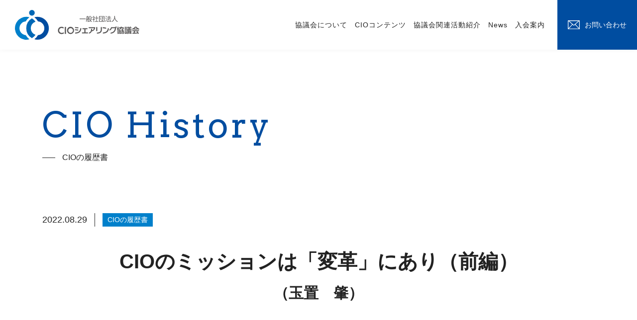

--- FILE ---
content_type: text/html; charset=UTF-8
request_url: https://cio-sharing.org/content/2079-1/
body_size: 20367
content:
<!DOCTYPE HTML>
<html lang="ja">
<head>
<meta charset="utf-8" />
<meta http-equiv="content-language" content="ja">
<meta name="google" content="notranslate" />
<meta name="viewport" content="width=device-width, initial-scale=1">
<meta http-equiv="X-UA-Compatible" content="IE=edge,chrome=1">
<meta name="format-detection" content="telephone=no" />
<meta name="keywords" content="CIO,CIOシェアリング,CIOシェアリング協議会">
<link rel="icon" type="image/x-icon" href="https://cio-sharing.org/wp-content/themes/cio-2021/images/favicon.ico">
<link rel="apple-touch-icon" href="https://cio-sharing.org/wp-content/themes/cio-2021/images/apple-touch-icon.png" sizes="180x180">
<link rel="alternate" type="application/rss+xml" title="RSS" href="https://cio-sharing.org/feed/" />
<!--CSS-->
<link rel="stylesheet" type="text/css" href="https://cio-sharing.org/wp-content/themes/cio-2021/style.css">
<link rel="stylesheet" type="text/css" href="https://cio-sharing.org/wp-content/themes/cio-2021/css/library/bootstrap/bootstrap-grid.min.css">
<link rel="stylesheet" type="text/css" href="https://cio-sharing.org/wp-content/themes/cio-2021/font/font-awesome-4.7.0/css/font-awesome.min.css">
<link rel="stylesheet" type="text/css" href="https://cio-sharing.org/wp-content/themes/cio-2021/css/common.css?2022-06-06-224509">
<link rel="stylesheet" type="text/css" href="https://cio-sharing.org/wp-content/themes/cio-2021/css/library/swiper/swiper.min.css">
<link rel="stylesheet" type="text/css" href="https://cio-sharing.org/wp-content/themes/cio-2021/css/library/magnificpopu/magnific-popup-min.css">
<!--CSS END-->

<meta name='robots' content='index, follow, max-image-preview:large, max-snippet:-1, max-video-preview:-1' />

	<!-- This site is optimized with the Yoast SEO plugin v17.0 - https://yoast.com/wordpress/plugins/seo/ -->
	<title>CIOのミッションは「変革」にあり（前編） - CIO シェアリング協議会</title>
	<meta name="description" content="日本国内、海外を含めた複数社でCIOを務めた後、パナソニックCIOに就任された玉置さんにお話をお伺いしました。グローバルでの活躍を目指す方はぜひご一読ください。日本経済再活性化のためにパナソニックのCIOを引き受けたと語る玉置さんのキャリアやCIOに至る経緯等を語って頂きました。" />
	<link rel="canonical" href="https://cio-sharing.org/content/2079-1/" />
	<meta property="og:locale" content="ja_JP" />
	<meta property="og:type" content="article" />
	<meta property="og:title" content="CIOのミッションは「変革」にあり（前編） - CIO シェアリング協議会" />
	<meta property="og:description" content="日本国内、海外を含めた複数社でCIOを務めた後、パナソニックCIOに就任された玉置さんにお話をお伺いしました。グローバルでの活躍を目指す方はぜひご一読ください。日本経済再活性化のためにパナソニックのCIOを引き受けたと語る玉置さんのキャリアやCIOに至る経緯等を語って頂きました。" />
	<meta property="og:url" content="https://cio-sharing.org/content/2079-1/" />
	<meta property="og:site_name" content="CIO シェアリング協議会" />
	<meta property="article:publisher" content="https://www.facebook.com/ciosharing/" />
	<meta property="article:modified_time" content="2022-12-12T04:29:28+00:00" />
	<meta property="og:image" content="https://cio-sharing.org/wp-content/uploads/2022/08/c93b7c2b2b00954acc58307ec15a5b02.png" />
	<meta property="og:image:width" content="1280" />
	<meta property="og:image:height" content="720" />
	<meta name="twitter:card" content="summary_large_image" />
	<meta name="twitter:image" content="https://cio-sharing.org/wp-content/uploads/2022/08/c93b7c2b2b00954acc58307ec15a5b02.png" />
	<script type="application/ld+json" class="yoast-schema-graph">{"@context":"https://schema.org","@graph":[{"@type":"WebSite","@id":"https://cio-sharing.org/#website","url":"https://cio-sharing.org/","name":"CIO \u30b7\u30a7\u30a2\u30ea\u30f3\u30b0\u5354\u8b70\u4f1a","description":"","potentialAction":[{"@type":"SearchAction","target":{"@type":"EntryPoint","urlTemplate":"https://cio-sharing.org/?s={search_term_string}"},"query-input":"required name=search_term_string"}],"inLanguage":"ja"},{"@type":"ImageObject","@id":"https://cio-sharing.org/content/2079-1/#primaryimage","inLanguage":"ja","url":"https://cio-sharing.org/wp-content/uploads/2022/08/c93b7c2b2b00954acc58307ec15a5b02.png","contentUrl":"https://cio-sharing.org/wp-content/uploads/2022/08/c93b7c2b2b00954acc58307ec15a5b02.png","width":1280,"height":720},{"@type":"WebPage","@id":"https://cio-sharing.org/content/2079-1/#webpage","url":"https://cio-sharing.org/content/2079-1/","name":"CIO\u306e\u30df\u30c3\u30b7\u30e7\u30f3\u306f\u300c\u5909\u9769\u300d\u306b\u3042\u308a\uff08\u524d\u7de8\uff09 - CIO \u30b7\u30a7\u30a2\u30ea\u30f3\u30b0\u5354\u8b70\u4f1a","isPartOf":{"@id":"https://cio-sharing.org/#website"},"primaryImageOfPage":{"@id":"https://cio-sharing.org/content/2079-1/#primaryimage"},"datePublished":"2022-08-29T01:21:23+00:00","dateModified":"2022-12-12T04:29:28+00:00","description":"\u65e5\u672c\u56fd\u5185\u3001\u6d77\u5916\u3092\u542b\u3081\u305f\u8907\u6570\u793e\u3067CIO\u3092\u52d9\u3081\u305f\u5f8c\u3001\u30d1\u30ca\u30bd\u30cb\u30c3\u30afCIO\u306b\u5c31\u4efb\u3055\u308c\u305f\u7389\u7f6e\u3055\u3093\u306b\u304a\u8a71\u3092\u304a\u4f3a\u3044\u3057\u307e\u3057\u305f\u3002\u30b0\u30ed\u30fc\u30d0\u30eb\u3067\u306e\u6d3b\u8e8d\u3092\u76ee\u6307\u3059\u65b9\u306f\u305c\u3072\u3054\u4e00\u8aad\u304f\u3060\u3055\u3044\u3002\u65e5\u672c\u7d4c\u6e08\u518d\u6d3b\u6027\u5316\u306e\u305f\u3081\u306b\u30d1\u30ca\u30bd\u30cb\u30c3\u30af\u306eCIO\u3092\u5f15\u304d\u53d7\u3051\u305f\u3068\u8a9e\u308b\u7389\u7f6e\u3055\u3093\u306e\u30ad\u30e3\u30ea\u30a2\u3084CIO\u306b\u81f3\u308b\u7d4c\u7def\u7b49\u3092\u8a9e\u3063\u3066\u9802\u304d\u307e\u3057\u305f\u3002","breadcrumb":{"@id":"https://cio-sharing.org/content/2079-1/#breadcrumb"},"inLanguage":"ja","potentialAction":[{"@type":"ReadAction","target":["https://cio-sharing.org/content/2079-1/"]}]},{"@type":"BreadcrumbList","@id":"https://cio-sharing.org/content/2079-1/#breadcrumb","itemListElement":[{"@type":"ListItem","position":1,"name":"\u30db\u30fc\u30e0","item":"https://cio-sharing.org/"},{"@type":"ListItem","position":2,"name":"CIO\u306e\u5c65\u6b74\u66f8","item":"https://cio-sharing.org/cat_content/cio-history/"},{"@type":"ListItem","position":3,"name":"CIO\u306e\u30df\u30c3\u30b7\u30e7\u30f3\u306f\u300c\u5909\u9769\u300d\u306b\u3042\u308a\uff08\u524d\u7de8\uff09"}]}]}</script>
	<!-- / Yoast SEO plugin. -->


<link rel='dns-prefetch' href='//ajax.googleapis.com' />
<link rel='dns-prefetch' href='//js.hs-scripts.com' />
<link rel='dns-prefetch' href='//www.googletagmanager.com' />
<link rel='stylesheet' id='rtoc_style-css' href='https://cio-sharing.org/wp-content/plugins/rich-table-of-content/css/rtoc_style.css' type='text/css' media='all' />
<link rel='stylesheet' id='wp-block-library-css' href='https://cio-sharing.org/wp-includes/css/dist/block-library/style.min.css' type='text/css' media='all' />
<style id='classic-theme-styles-inline-css' type='text/css'>
/*! This file is auto-generated */
.wp-block-button__link{color:#fff;background-color:#32373c;border-radius:9999px;box-shadow:none;text-decoration:none;padding:calc(.667em + 2px) calc(1.333em + 2px);font-size:1.125em}.wp-block-file__button{background:#32373c;color:#fff;text-decoration:none}
</style>
<style id='global-styles-inline-css' type='text/css'>
body{--wp--preset--color--black: #000000;--wp--preset--color--cyan-bluish-gray: #abb8c3;--wp--preset--color--white: #ffffff;--wp--preset--color--pale-pink: #f78da7;--wp--preset--color--vivid-red: #cf2e2e;--wp--preset--color--luminous-vivid-orange: #ff6900;--wp--preset--color--luminous-vivid-amber: #fcb900;--wp--preset--color--light-green-cyan: #7bdcb5;--wp--preset--color--vivid-green-cyan: #00d084;--wp--preset--color--pale-cyan-blue: #8ed1fc;--wp--preset--color--vivid-cyan-blue: #0693e3;--wp--preset--color--vivid-purple: #9b51e0;--wp--preset--gradient--vivid-cyan-blue-to-vivid-purple: linear-gradient(135deg,rgba(6,147,227,1) 0%,rgb(155,81,224) 100%);--wp--preset--gradient--light-green-cyan-to-vivid-green-cyan: linear-gradient(135deg,rgb(122,220,180) 0%,rgb(0,208,130) 100%);--wp--preset--gradient--luminous-vivid-amber-to-luminous-vivid-orange: linear-gradient(135deg,rgba(252,185,0,1) 0%,rgba(255,105,0,1) 100%);--wp--preset--gradient--luminous-vivid-orange-to-vivid-red: linear-gradient(135deg,rgba(255,105,0,1) 0%,rgb(207,46,46) 100%);--wp--preset--gradient--very-light-gray-to-cyan-bluish-gray: linear-gradient(135deg,rgb(238,238,238) 0%,rgb(169,184,195) 100%);--wp--preset--gradient--cool-to-warm-spectrum: linear-gradient(135deg,rgb(74,234,220) 0%,rgb(151,120,209) 20%,rgb(207,42,186) 40%,rgb(238,44,130) 60%,rgb(251,105,98) 80%,rgb(254,248,76) 100%);--wp--preset--gradient--blush-light-purple: linear-gradient(135deg,rgb(255,206,236) 0%,rgb(152,150,240) 100%);--wp--preset--gradient--blush-bordeaux: linear-gradient(135deg,rgb(254,205,165) 0%,rgb(254,45,45) 50%,rgb(107,0,62) 100%);--wp--preset--gradient--luminous-dusk: linear-gradient(135deg,rgb(255,203,112) 0%,rgb(199,81,192) 50%,rgb(65,88,208) 100%);--wp--preset--gradient--pale-ocean: linear-gradient(135deg,rgb(255,245,203) 0%,rgb(182,227,212) 50%,rgb(51,167,181) 100%);--wp--preset--gradient--electric-grass: linear-gradient(135deg,rgb(202,248,128) 0%,rgb(113,206,126) 100%);--wp--preset--gradient--midnight: linear-gradient(135deg,rgb(2,3,129) 0%,rgb(40,116,252) 100%);--wp--preset--font-size--small: 13px;--wp--preset--font-size--medium: 20px;--wp--preset--font-size--large: 36px;--wp--preset--font-size--x-large: 42px;--wp--preset--spacing--20: 0.44rem;--wp--preset--spacing--30: 0.67rem;--wp--preset--spacing--40: 1rem;--wp--preset--spacing--50: 1.5rem;--wp--preset--spacing--60: 2.25rem;--wp--preset--spacing--70: 3.38rem;--wp--preset--spacing--80: 5.06rem;--wp--preset--shadow--natural: 6px 6px 9px rgba(0, 0, 0, 0.2);--wp--preset--shadow--deep: 12px 12px 50px rgba(0, 0, 0, 0.4);--wp--preset--shadow--sharp: 6px 6px 0px rgba(0, 0, 0, 0.2);--wp--preset--shadow--outlined: 6px 6px 0px -3px rgba(255, 255, 255, 1), 6px 6px rgba(0, 0, 0, 1);--wp--preset--shadow--crisp: 6px 6px 0px rgba(0, 0, 0, 1);}:where(.is-layout-flex){gap: 0.5em;}:where(.is-layout-grid){gap: 0.5em;}body .is-layout-flow > .alignleft{float: left;margin-inline-start: 0;margin-inline-end: 2em;}body .is-layout-flow > .alignright{float: right;margin-inline-start: 2em;margin-inline-end: 0;}body .is-layout-flow > .aligncenter{margin-left: auto !important;margin-right: auto !important;}body .is-layout-constrained > .alignleft{float: left;margin-inline-start: 0;margin-inline-end: 2em;}body .is-layout-constrained > .alignright{float: right;margin-inline-start: 2em;margin-inline-end: 0;}body .is-layout-constrained > .aligncenter{margin-left: auto !important;margin-right: auto !important;}body .is-layout-constrained > :where(:not(.alignleft):not(.alignright):not(.alignfull)){max-width: var(--wp--style--global--content-size);margin-left: auto !important;margin-right: auto !important;}body .is-layout-constrained > .alignwide{max-width: var(--wp--style--global--wide-size);}body .is-layout-flex{display: flex;}body .is-layout-flex{flex-wrap: wrap;align-items: center;}body .is-layout-flex > *{margin: 0;}body .is-layout-grid{display: grid;}body .is-layout-grid > *{margin: 0;}:where(.wp-block-columns.is-layout-flex){gap: 2em;}:where(.wp-block-columns.is-layout-grid){gap: 2em;}:where(.wp-block-post-template.is-layout-flex){gap: 1.25em;}:where(.wp-block-post-template.is-layout-grid){gap: 1.25em;}.has-black-color{color: var(--wp--preset--color--black) !important;}.has-cyan-bluish-gray-color{color: var(--wp--preset--color--cyan-bluish-gray) !important;}.has-white-color{color: var(--wp--preset--color--white) !important;}.has-pale-pink-color{color: var(--wp--preset--color--pale-pink) !important;}.has-vivid-red-color{color: var(--wp--preset--color--vivid-red) !important;}.has-luminous-vivid-orange-color{color: var(--wp--preset--color--luminous-vivid-orange) !important;}.has-luminous-vivid-amber-color{color: var(--wp--preset--color--luminous-vivid-amber) !important;}.has-light-green-cyan-color{color: var(--wp--preset--color--light-green-cyan) !important;}.has-vivid-green-cyan-color{color: var(--wp--preset--color--vivid-green-cyan) !important;}.has-pale-cyan-blue-color{color: var(--wp--preset--color--pale-cyan-blue) !important;}.has-vivid-cyan-blue-color{color: var(--wp--preset--color--vivid-cyan-blue) !important;}.has-vivid-purple-color{color: var(--wp--preset--color--vivid-purple) !important;}.has-black-background-color{background-color: var(--wp--preset--color--black) !important;}.has-cyan-bluish-gray-background-color{background-color: var(--wp--preset--color--cyan-bluish-gray) !important;}.has-white-background-color{background-color: var(--wp--preset--color--white) !important;}.has-pale-pink-background-color{background-color: var(--wp--preset--color--pale-pink) !important;}.has-vivid-red-background-color{background-color: var(--wp--preset--color--vivid-red) !important;}.has-luminous-vivid-orange-background-color{background-color: var(--wp--preset--color--luminous-vivid-orange) !important;}.has-luminous-vivid-amber-background-color{background-color: var(--wp--preset--color--luminous-vivid-amber) !important;}.has-light-green-cyan-background-color{background-color: var(--wp--preset--color--light-green-cyan) !important;}.has-vivid-green-cyan-background-color{background-color: var(--wp--preset--color--vivid-green-cyan) !important;}.has-pale-cyan-blue-background-color{background-color: var(--wp--preset--color--pale-cyan-blue) !important;}.has-vivid-cyan-blue-background-color{background-color: var(--wp--preset--color--vivid-cyan-blue) !important;}.has-vivid-purple-background-color{background-color: var(--wp--preset--color--vivid-purple) !important;}.has-black-border-color{border-color: var(--wp--preset--color--black) !important;}.has-cyan-bluish-gray-border-color{border-color: var(--wp--preset--color--cyan-bluish-gray) !important;}.has-white-border-color{border-color: var(--wp--preset--color--white) !important;}.has-pale-pink-border-color{border-color: var(--wp--preset--color--pale-pink) !important;}.has-vivid-red-border-color{border-color: var(--wp--preset--color--vivid-red) !important;}.has-luminous-vivid-orange-border-color{border-color: var(--wp--preset--color--luminous-vivid-orange) !important;}.has-luminous-vivid-amber-border-color{border-color: var(--wp--preset--color--luminous-vivid-amber) !important;}.has-light-green-cyan-border-color{border-color: var(--wp--preset--color--light-green-cyan) !important;}.has-vivid-green-cyan-border-color{border-color: var(--wp--preset--color--vivid-green-cyan) !important;}.has-pale-cyan-blue-border-color{border-color: var(--wp--preset--color--pale-cyan-blue) !important;}.has-vivid-cyan-blue-border-color{border-color: var(--wp--preset--color--vivid-cyan-blue) !important;}.has-vivid-purple-border-color{border-color: var(--wp--preset--color--vivid-purple) !important;}.has-vivid-cyan-blue-to-vivid-purple-gradient-background{background: var(--wp--preset--gradient--vivid-cyan-blue-to-vivid-purple) !important;}.has-light-green-cyan-to-vivid-green-cyan-gradient-background{background: var(--wp--preset--gradient--light-green-cyan-to-vivid-green-cyan) !important;}.has-luminous-vivid-amber-to-luminous-vivid-orange-gradient-background{background: var(--wp--preset--gradient--luminous-vivid-amber-to-luminous-vivid-orange) !important;}.has-luminous-vivid-orange-to-vivid-red-gradient-background{background: var(--wp--preset--gradient--luminous-vivid-orange-to-vivid-red) !important;}.has-very-light-gray-to-cyan-bluish-gray-gradient-background{background: var(--wp--preset--gradient--very-light-gray-to-cyan-bluish-gray) !important;}.has-cool-to-warm-spectrum-gradient-background{background: var(--wp--preset--gradient--cool-to-warm-spectrum) !important;}.has-blush-light-purple-gradient-background{background: var(--wp--preset--gradient--blush-light-purple) !important;}.has-blush-bordeaux-gradient-background{background: var(--wp--preset--gradient--blush-bordeaux) !important;}.has-luminous-dusk-gradient-background{background: var(--wp--preset--gradient--luminous-dusk) !important;}.has-pale-ocean-gradient-background{background: var(--wp--preset--gradient--pale-ocean) !important;}.has-electric-grass-gradient-background{background: var(--wp--preset--gradient--electric-grass) !important;}.has-midnight-gradient-background{background: var(--wp--preset--gradient--midnight) !important;}.has-small-font-size{font-size: var(--wp--preset--font-size--small) !important;}.has-medium-font-size{font-size: var(--wp--preset--font-size--medium) !important;}.has-large-font-size{font-size: var(--wp--preset--font-size--large) !important;}.has-x-large-font-size{font-size: var(--wp--preset--font-size--x-large) !important;}
.wp-block-navigation a:where(:not(.wp-element-button)){color: inherit;}
:where(.wp-block-post-template.is-layout-flex){gap: 1.25em;}:where(.wp-block-post-template.is-layout-grid){gap: 1.25em;}
:where(.wp-block-columns.is-layout-flex){gap: 2em;}:where(.wp-block-columns.is-layout-grid){gap: 2em;}
.wp-block-pullquote{font-size: 1.5em;line-height: 1.6;}
</style>
<link rel='stylesheet' id='set_vk_post_autor_css-css' href='https://cio-sharing.org/wp-content/plugins/vk-post-author-display/css/vk-post-author.css?ver=1.18.7' type='text/css' media='all' />
<link rel='stylesheet' id='vk-font-awesome-css' href='https://cio-sharing.org/wp-content/plugins/vk-post-author-display/inc/font-awesome/package/versions/5/css/all.min.css?ver=5.13.0' type='text/css' media='all' />
<link rel='stylesheet' id='addtoany-css' href='https://cio-sharing.org/wp-content/plugins/add-to-any/addtoany.min.css?ver=1.15' type='text/css' media='all' />
<script type="text/javascript" src="https://ajax.googleapis.com/ajax/libs/jquery/2.2.4/jquery.min.js" id="jquery-js"></script>
<script type="text/javascript" src="https://cio-sharing.org/wp-content/plugins/add-to-any/addtoany.min.js?ver=1.1" id="addtoany-js"></script>

<!-- Google アナリティクス スニペット (Site Kit が追加) -->
<script type="text/javascript" src="https://www.googletagmanager.com/gtag/js?id=GT-K55FKMG" id="google_gtagjs-js" async></script>
<script type="text/javascript" id="google_gtagjs-js-after">
/* <![CDATA[ */
window.dataLayer = window.dataLayer || [];function gtag(){dataLayer.push(arguments);}
gtag("js", new Date());
gtag("set", "developer_id.dZTNiMT", true);
gtag("config", "GT-K55FKMG");
/* ]]> */
</script>

<!-- (ここまで) Google アナリティクス スニペット (Site Kit が追加) -->
<link rel="https://api.w.org/" href="https://cio-sharing.org/wp-json/" /><link rel='shortlink' href='https://cio-sharing.org/?p=17829' />
<link rel="alternate" type="application/json+oembed" href="https://cio-sharing.org/wp-json/oembed/1.0/embed?url=https%3A%2F%2Fcio-sharing.org%2Fcontent%2F2079-1%2F" />
<link rel="alternate" type="text/xml+oembed" href="https://cio-sharing.org/wp-json/oembed/1.0/embed?url=https%3A%2F%2Fcio-sharing.org%2Fcontent%2F2079-1%2F&#038;format=xml" />

<script data-cfasync="false">
window.a2a_config=window.a2a_config||{};a2a_config.callbacks=[];a2a_config.overlays=[];a2a_config.templates={};a2a_localize = {
	Share: "共有",
	Save: "ブックマーク",
	Subscribe: "購読",
	Email: "メール",
	Bookmark: "ブックマーク",
	ShowAll: "すべて表示する",
	ShowLess: "小さく表示する",
	FindServices: "サービスを探す",
	FindAnyServiceToAddTo: "追加するサービスを今すぐ探す",
	PoweredBy: "Powered by",
	ShareViaEmail: "メールでシェアする",
	SubscribeViaEmail: "メールで購読する",
	BookmarkInYourBrowser: "ブラウザにブックマーク",
	BookmarkInstructions: "このページをブックマークするには、 Ctrl+D または \u2318+D を押下。",
	AddToYourFavorites: "お気に入りに追加",
	SendFromWebOrProgram: "任意のメールアドレスまたはメールプログラムから送信",
	EmailProgram: "メールプログラム",
	More: "詳細&#8230;",
	ThanksForSharing: "共有ありがとうございます !",
	ThanksForFollowing: "フォローありがとうございます !"
};

(function(d,s,a,b){a=d.createElement(s);b=d.getElementsByTagName(s)[0];a.async=1;a.src="https://static.addtoany.com/menu/page.js";b.parentNode.insertBefore(a,b);})(document,"script");
</script>
<meta name="generator" content="Site Kit by Google 1.101.0" />			<!-- DO NOT COPY THIS SNIPPET! Start of Page Analytics Tracking for HubSpot WordPress plugin v11.1.6-->
			<script class="hsq-set-content-id" data-content-id="blog-post">
				var _hsq = _hsq || [];
				_hsq.push(["setContentType", "blog-post"]);
			</script>
			<!-- DO NOT COPY THIS SNIPPET! End of Page Analytics Tracking for HubSpot WordPress plugin -->
			
<!-- Google タグ マネージャー スニペット (Site Kit が追加) -->
<script type="text/javascript">
/* <![CDATA[ */

			( function( w, d, s, l, i ) {
				w[l] = w[l] || [];
				w[l].push( {'gtm.start': new Date().getTime(), event: 'gtm.js'} );
				var f = d.getElementsByTagName( s )[0],
					j = d.createElement( s ), dl = l != 'dataLayer' ? '&l=' + l : '';
				j.async = true;
				j.src = 'https://www.googletagmanager.com/gtm.js?id=' + i + dl;
				f.parentNode.insertBefore( j, f );
			} )( window, document, 'script', 'dataLayer', 'GTM-P94BL6W' );
			
/* ]]> */
</script>

<!-- (ここまで) Google タグ マネージャー スニペット (Site Kit が追加) -->
	<style type="text/css">
		/*<!-- rtoc -->*/
		.rtoc-mokuji-content {
			background-color: #ffffff;
		}

		.rtoc-mokuji-content.frame1 {
			border: 1px solid #0080cb;
		}

		.rtoc-mokuji-content #rtoc-mokuji-title {
			color: #333333;
		}

		.rtoc-mokuji-content .rtoc-mokuji li>a {
			color: #333333;
		}

		.rtoc-mokuji-content .mokuji_ul.level-1>.rtoc-item::before {
			background-color: #333333 !important;
		}

		.rtoc-mokuji-content .mokuji_ul.level-2>.rtoc-item::before {
			background-color: #333333 !important;
		}

		.rtoc-mokuji-content.frame2::before,
		.rtoc-mokuji-content.frame3,
		.rtoc-mokuji-content.frame4,
		.rtoc-mokuji-content.frame5 {
			border-color: #0080cb;
		}

		.rtoc-mokuji-content.frame5::before,
		.rtoc-mokuji-content.frame5::after {
			background-color: #0080cb;
		}

		.cls-1,
		.cls-2 {
			stroke: #0080cb;
		}

		.rtoc-mokuji-content .decimal_ol.level-2>.rtoc-item::before,
		.rtoc-mokuji-content .mokuji_ol>.rtoc-item::before {
			color: #333333;
		}

		.rtoc-mokuji-content .decimal_ol>.rtoc-item::after {
			background-color: #333333;
		}

		.rtoc-mokuji-content .decimal_ol>.rtoc-item::before {
			color: #333333;
		}

		/*addon6*/
		#rtoc-mokuji-wrapper.addon6 #rtoc-mokuji-title span .cls-1,
		#rtoc-mokuji-wrapper.addon6 #rtoc-mokuji-title span .cls-2 {
			stroke: #0080cb !important;
		}

		#rtoc-mokuji-wrapper.addon6 .rtoc-mokuji.level-1>.rtoc-item {
			border-color: #333333;
		}

		#rtoc-mokuji-wrapper.addon6 .rtoc-mokuji.level-1 .rtoc-mokuji.level-2 {
			border-color: #333333		}

		/*addon7*/
		#rtoc-mokuji-wrapper.addon7 .rtoc-mokuji.level-1 .rtoc-chapter .rtoc-chapter-text {
			color: #333333;
		}

		#rtoc-mokuji-wrapper.addon7 .rtoc-mokuji.level-1>.rtoc-item::before {
			background-color: #333333 !important;
		}

		#rtoc-mokuji-wrapper.addon7 .rtoc-mokuji.level-1>.rtoc-item .rtoc-mokuji.level-2 {
			border-color: #333333;
		}

		/*rtoc_return*/
		#rtoc_return a::before {
			background-image: url(https://cio-sharing.org/wp-content/plugins/rich-table-of-content/include/../img/rtoc_return.png);
		}

		#rtoc_return a {
			background-color: #0080cb !important;
		}
	</style>
	<script>
//max page get
var maxpage = 0;
</script>
<!-- Global site tag (gtag.js) - Google Analytics -->
<script async src="https://www.googletagmanager.com/gtag/js?id=UA-21438990-2"></script>
<script>
  window.dataLayer = window.dataLayer || [];
  function gtag(){dataLayer.push(arguments);}
  gtag('js', new Date());

  gtag('config', 'UA-21438990-2');
</script>	
</head>
<body>
<div id="stalker"><div class="stalker__pointer"></div></div>
<!--  -->
<div id="wrapper"><header>
  <div class="container-fluid px-4 px-md-5">

    <p class="p-h1"><strong>      <a href="https://cio-sharing.org/">
        <img src="https://cio-sharing.org/wp-content/themes/cio-2021/images/img-logo.svg" alt="CIO シェアリング協議会" />
      </a>
    </strong></p>

    <div class="c-btn-global d-block d-lg-none">
      <input type="checkbox" class="is-btn-global" id="checked">
      <label for="checked">
        <div class="c-btn-global-line">
          <span></span>
          <span></span>
          <span></span>
        </div>
      </label>
    </div>

    <nav class="is-nav c-flexbox--align">
      <div class="p-globalmenu">

        <ul class="p-globalmenu-main"><li class="is-link-invalid menu-item menu-item-type-post_type menu-item-object-page menu-item-has-children menu-item-1449"><a href="https://cio-sharing.org/about/">協議会について</a>
<ul class="sub-menu">
	<li class="is-link-invalid menu-item menu-item-type-post_type menu-item-object-page menu-item-has-children menu-item-2035"><a href="https://cio-sharing.org/about/">協議会について</a>
	<ul class="sub-menu">
		<li class="menu-item menu-item-type-post_type menu-item-object-page menu-item-2180"><a href="https://cio-sharing.org/about/">ご挨拶</a></li>
		<li class="menu-item menu-item-type-post_type menu-item-object-page menu-item-1472"><a href="https://cio-sharing.org/about/overview/">協議会概要</a></li>
		<li class="menu-item menu-item-type-post_type menu-item-object-page menu-item-1451"><a href="https://cio-sharing.org/about/purpose/">設立趣旨</a></li>
		<li class="menu-item menu-item-type-post_type menu-item-object-page menu-item-1452"><a href="https://cio-sharing.org/about/activity/">活動内容と提供サービス</a></li>
		<li class="menu-item menu-item-type-post_type menu-item-object-page menu-item-1455"><a href="https://cio-sharing.org/about/director-introduction/">理事・アドバイザリーメンバー紹介</a></li>
	</ul>
</li>
</ul>
</li>
<li class="menu-item menu-item-type-taxonomy menu-item-object-cat_content menu-item-has-children menu-item-1458"><a href="https://cio-sharing.org/cat_content/all/">CIOコンテンツ</a>
<ul class="sub-menu">
	<li class="menu-item menu-item-type-taxonomy menu-item-object-cat_content menu-item-has-children menu-item-1471"><a href="https://cio-sharing.org/cat_content/all/">CIOコンテンツ</a>
	<ul class="sub-menu">
		<li class="menu-item menu-item-type-taxonomy menu-item-object-cat_content current-content-ancestor current-menu-parent current-content-parent menu-item-1461"><a href="https://cio-sharing.org/cat_content/cio-history/">CIOの履歴書</a></li>
		<li class="menu-item menu-item-type-taxonomy menu-item-object-cat_content menu-item-1460"><a href="https://cio-sharing.org/cat_content/cio-column/">CIO シェアコラム</a></li>
	</ul>
</li>
</ul>
</li>
<li class="menu-item menu-item-type-taxonomy menu-item-object-cat_activity menu-item-1462"><a href="https://cio-sharing.org/cat_activity/all/">協議会関連活動紹介</a></li>
<li class="menu-item menu-item-type-taxonomy menu-item-object-category menu-item-1463"><a href="https://cio-sharing.org/category/all/">News</a></li>
<li class="menu-item menu-item-type-post_type menu-item-object-page menu-item-1464"><a href="https://cio-sharing.org/about/entry/">入会案内</a></li>
</ul>
        <ul class="p-sns-list"><li class="facebook menu-item menu-item-type-custom menu-item-object-custom menu-item-1467"><a target="_blank" rel="noopener" href="https://www.facebook.com/ciosharing/">facebook</a></li>
<li class="twitter menu-item menu-item-type-custom menu-item-object-custom menu-item-1466"><a target="_blank" rel="noopener" href="https://twitter.com/CioSharingTw">twitter</a></li>
</ul>
        <a href="https://cio-sharing.org/contact/" class="p-globalmenu-contact u-hover-opacity">
          <img src="https://cio-sharing.org/wp-content/themes/cio-2021/images/icon/icon-contact.svg" alt="" />
          <span>お問い合わせ</span>
        </a>

      </div>
    </nav>

  </div>
</header>
<div id="main" class="l-page">

<span class="is-inview is-inview-trigger"></span>
<div class="c-section is-inview-fadein-off">
  <div class="container px-5 px-lg-4">
        <h2 class="c-tit-lv1 u-mb-100 u-lg-mb-60">
        <span class="u-color-key u-ff-en u-block">CIO History</span>
        <span class="c-tit-lv1-sub u-block">CIOの履歴書</span>
      </h2>
    
    <div class="row gx-5">

              <div class="col-lg-12 p-post-single">
          <div class="p-single-cio-history">

<div class="c-flexbox--align post-date-list u-mb-40">
    <time datetime="2022-08-29T10:21:23+09:00" pubdate="pubdate" >
      2022.08.29    </time>
    <a href="https://cio-sharing.org/cat_content/cio-history/" class="post-date-list-cat u-hover-opacity"><span class="c-label-cat u-txt-ellipsis">CIOの履歴書</span></a>  </div>


<h1 class="p-post-title u-txt-center u-lg-txt-center">
CIOのミッションは「変革」にあり（前編）<br><span class="p-single-tit-name">（玉置　肇）</span>
</h1>

  <div class="p-post-content">
    <p><a href="https://cio-sharing.org/wp-content/uploads/2022/08/c93b7c2b2b00954acc58307ec15a5b02.webp"><img decoding="async" src="https://cio-sharing.org/wp-content/uploads/2022/08/c93b7c2b2b00954acc58307ec15a5b02.webp" alt="" class="aligncenter size-full wp-image-17866" /></a><br />
当協議会では「<span>CIO</span>の履歴書」と題し、<span>CIO</span>として活躍されている方々の「<span>CIO</span>に至るまでのキャリア」、「<span>CIO</span>の後のキャリア」について迫り<span>CIO</span>のキャリアについて考察するとともに、読者の皆様に「<span>CIO</span>の魅力」をお伝えできればと考えています。</p>
<p>第8弾となる今回は、P&amp;Gファー・イースト・インク（現<span>P&amp;G</span>ジャパン合同会社）、株式会社ファーストリテイリング、アクサ生命保険株式会社で<span>CIO</span>を務めた後、<span>2021</span>年<span>5</span>月にパナソニック株式会社<span>CIO</span>に就任された玉置さんのお話を前編、後編に分けてご紹介します。</p>
<p>日本の経済を再活性化するためにパナソニックの<span>CIO</span>を引き受けたと語る玉置さんのこれまでのキャリアや<span>CIO</span>に至った経緯、また、<span>CIO</span>というポジションの魅力についてお話しいただいています。</p>
<p><div id="rtoc-mokuji-wrapper" class="rtoc-mokuji-content frame4 animation-fade rtoc_open default" data-id="17829"><div id="rtoc-mokuji-title" class="rtoc_left"><button class="rtoc_open_close rtoc_open"></button><span>目次</span></div><ol class="rtoc-mokuji mokuji_ol level-1"><li class="rtoc-item"><a href="#rtoc-1">CIOに至るまでのキャリアについて</a></li><li class="rtoc-item"><a href="#rtoc-2">CIOに就任してからの取り組みについて</a></li></ol></div><br />
<div class="d-none d-md-block">
	<div class="row gx-5 p-single-post-profile u-lg-mb-60 u-sm-mb-40">
		<div class="col-md-6 col-lg-6 u-md-mb-20">
			<img decoding="async" src="https://cio-sharing.org/wp-content/uploads/2022/08/f3602c60d84320de693b4aca6ddad789-e1660806061543.png" alt="" />
		</div>
		<div class="col-md-6 col-lg-6">
			<p class="p-single-post-profile-tit u-fw-bold u-mb-10">玉置　肇</p>
			<p class="p-single-post-profile-line u-mb-20">パナソニックホールディングス株式会社　執行役員　グループ・チーフ・インフォメーション・オフィサー (グループCIO)</p>
			<p class="u-fs-14 u-mb-0">玉置　肇（たまおき　はじめ）氏<br />
パナソニックホールディングス株式会社　執行役員　グループ・チーフ・インフォメーション・オフィサー (グループCIO) <br />
パナソニックインフォメーションシステムズ株式会社 代表取締役社長<br />
<br />
1993年、P&Gファー・イースト・インク（現P&Gジャパン合同会社）に入社後、20年以上システム畑を歩み、その間、日本、米国、シンガポールにおいて地域CIOやグローバル・ディレクターなどの要職を務め、会社のグローバル化を推進した。<br />
2014年、株式会社ファーストリテイリングに入社、グループCIOに就任。<br />
2017年、アクサ生命保険株式会社の執行役員 インフォメーションテクノロジー本部長に就任。<br />
2021年5月、パナソニック株式会社執行役員グループCIOに就任。</p>
		</div>
	</div>
</div>
<div class="d-md-none">
	<div href="#mfp-profile" class="u-block u-bg-white u-boxshadow u-relative u-txt-center u-padding-20 is-magnificpopu u-mb-40">
		<img decoding="async" src="https://cio-sharing.org/wp-content/uploads/2022/08/f3602c60d84320de693b4aca6ddad789-e1660806061543.png" alt="" />
		<p class="c-tit-lv2 u-txt-left u-fw-bold u-mt-20 u-mb-0">玉置　肇</p>
		<p class='u-txt-left p-director-list-title u-mb-0 u-pr-20'>パナソニックホールディングス株式会社　執行役員　グループ・チーフ・インフォメーション・オフィサー (グループCIO)</p>
   	<img decoding="async" src="https://cio-sharing.org/wp-content/themes/cio-2021/images/img-director-link.svg" alt="" class="p-director-list-img" />
	</div>
	<!--modal-->
	<div id="mfp-profile" class="mfp-hide">
		<div class="container px-4">
			<div class="p-director-list-modal p-single-post-profile">
				<img decoding="async" src="https://cio-sharing.org/wp-content/uploads/2022/08/f3602c60d84320de693b4aca6ddad789-e1660806061543.png" alt="" style="max-width:100%;" />
				<p class="c-tit-lv2 u-txt-left u-fw-bold u-mt-20 u-mb-10">玉置　肇</p>
				<p class="p-single-post-profile-line u-mb-20">パナソニックホールディングス株式会社　執行役員　グループ・チーフ・インフォメーション・オフィサー (グループCIO)</p>
				<p class="u-fs-14 u-lh-2 u-mb-0">玉置　肇（たまおき　はじめ）氏<br />
パナソニックホールディングス株式会社　執行役員　グループ・チーフ・インフォメーション・オフィサー (グループCIO) <br />
パナソニックインフォメーションシステムズ株式会社 代表取締役社長<br />
<br />
1993年、P&Gファー・イースト・インク（現P&Gジャパン合同会社）に入社後、20年以上システム畑を歩み、その間、日本、米国、シンガポールにおいて地域CIOやグローバル・ディレクターなどの要職を務め、会社のグローバル化を推進した。<br />
2014年、株式会社ファーストリテイリングに入社、グループCIOに就任。<br />
2017年、アクサ生命保険株式会社の執行役員 インフォメーションテクノロジー本部長に就任。<br />
2021年5月、パナソニック株式会社執行役員グループCIOに就任。</p>
			</div>
		</div>
	</div>
</div></p>
<h2 id="rtoc-1" >CIOに至るまでのキャリアについて</h2>
<h3><span class="u-sm-fs-18">学生時代は猿の研究に没頭し、研究者の道を目指していたとお伺いしましたが、研究者以外の道を選択しようと考えられたきっかけを教えてください。</span></h3>
<div class="row gx-5 p-single-post-cio-answer">
	<div class="col-12 col-md-2 col-lg-1 d-none d-md-block">
	  <div class="p-single-post-icon" style="background-image:url('https://cio-sharing.org/wp-content/uploads/2022/08/f3602c60d84320de693b4aca6ddad789-e1660806061543.png');">
	  	<img decoding="async" src="https://cio-sharing.org/wp-content/themes/cio-2021/images/img-transparent-100-100.png" alt="" />
		</div>
	</div>
	<div class="col-12 col-md-10 col-lg-11">
		<div class="u-fs-16 u-lh-2"><div class="d-lg-none"><strong>（玉置）</strong>　</div>大学時代は猿の研究者になると思っていました。毎日朝<span>5</span>時から山に登って猿に会いに行くという生活をしていて、周りの先輩たちもみんな研究者への道に進んでいる中、当たり前のように僕も研究者の道を目指していました。</p>
<p>ですが、研究資金もなく、研究者になる夢を自分で諦めました。<br />
修士で研究をやめて、<span>P&amp;G</span>の経営システム本部に入社しました。猿の行動解析でシステムを使っていたので、自分からシステム系を選択しました。この選択が、この後の自分の人生を決めているわけです。</p>
<p></div>
	</div>
</div>
<h3><span class="u-sm-fs-18">研究者の道を諦めた後、<span>P&amp;G</span>ではどのように働かれていたのですか？</span></h3>
<div class="row gx-5 p-single-post-cio-answer">
	<div class="col-12 col-md-2 col-lg-1 d-none d-md-block">
	  <div class="p-single-post-icon" style="background-image:url('https://cio-sharing.org/wp-content/uploads/2022/08/f3602c60d84320de693b4aca6ddad789-e1660806061543.png');">
	  	<img decoding="async" src="https://cio-sharing.org/wp-content/themes/cio-2021/images/img-transparent-100-100.png" alt="" />
		</div>
	</div>
	<div class="col-12 col-md-10 col-lg-11">
		<div class="u-fs-16 u-lh-2"><div class="d-lg-none"><strong>（玉置）</strong>　</div>最初の<span>1</span>年目は、学生時代に通っていた山を見ながら、「やっぱり山に帰りたい」と思い、毎日やめようと思っていましたね。<br />
ですが、<span>2</span>年目の頃に、ある日突然、もう山には帰ることはできなくてこのままちゃんとサラリーマンとして生きていかなきゃいけないんだと思いました。</p>
<p>それまでは、ふっと見たら周りの同期はガンガン英語で話している中、僕は英語もわからず会議では座っているだけのダメダメ社員で、これはまずいと思って勉強し始めました。そこからが<span>P&amp;G</span>の本当のスタートだと思っています。<br />
<br />
僕は、しゃべることが大好きなのですが、地位と言語と内容がないと誰も自分の話を聞いてくれないと気づきました。僕が一番嫌なことは自分の話を聞いてもらえないことなので、自分の話を聞いてもらうためにはどないしたらいいんかなと考えたら、「そうだ、偉くなったらいいんや」という結論になりました。</p>
<p>偉くなったら話を聞いてもらえる。偉くなるってパワーが違います。<br />
それに気づいてからは、もう僕はしつこいので、一度こうなると思ったらずっとやるんです。</div>
	</div>
</div>
<h3><span class="u-sm-fs-18">CIOになろうと意識したタイミングはありますか？</span></h3>
<div class="row gx-5 p-single-post-cio-answer">
	<div class="col-12 col-md-2 col-lg-1 d-none d-md-block">
	  <div class="p-single-post-icon" style="background-image:url('https://cio-sharing.org/wp-content/uploads/2022/08/f3602c60d84320de693b4aca6ddad789-e1660806061543.png');">
	  	<img decoding="async" src="https://cio-sharing.org/wp-content/themes/cio-2021/images/img-transparent-100-100.png" alt="" />
		</div>
	</div>
	<div class="col-12 col-md-10 col-lg-11">
		<div class="u-fs-16 u-lh-2"><div class="d-lg-none"><strong>（玉置）</strong>　</div><span>CIO</span>をやろうと思ったのは、<span>P&amp;G</span>で僕が一から十まで初めて自分で色んな方やベンダーを巻き込んで取り組んだ中規模ぐらいの<span>SAP</span>の導入プロジェクトが終わったタイミングでした。<br />
<br />
僕が<span>P&amp;G</span>に入ったのは<span>1993</span>年ですが、<span>1990</span>年代<span>2000</span>年代の初頭ぐらいまで情報システム部門の地位は限りなく低い位置にありました。<span><br class="d-md-none"></span><span><br class="d-md-none"></span>やはりマーケティング部門が強かったですね。当時は経営システム本部、マネジメントシステムディビジョン、<span>MSD</span>と呼ばれていたかっこいい名前の本部に所属しているものの、<span>MSD</span>の所属というだけで軽く見られるような状況でした。<span><br class="d-md-none"></span><span><br class="d-md-none"></span>システムのトラブルが多く、何か大規模なプロジェクトを終えても経営層へのコミュニケーションはなく、システムが止まった時だけ表に出てくる、一番よくないパターンでした。入社して<span>4</span>年目くらいの頃、これは本当によくないなと思っていました。<br />
<br />
転機になったのは僕が担当した購買か何かの<span>SAP</span>の導入プロジェクトで、それほど大きなプロジェクトではありませんでしたが、カットオーバーしたタイミングで、何を思ったか当時の日本法人の<span>CEO</span>ボブ・マクドナルドさんにメールを送りました。<span><br class="d-md-none"></span><span><br class="d-md-none"></span>無事カットオーバーしましたという趣旨の数行のメールを、自分の上司や同僚は全く含めず送ったんです。そうしたらボブは経営陣を<span>CC</span>に入れて、<span>well-done!</span>、<span>congratulation!</span>など、すごくいいことを書いた返信をすぐにくれました。<br />
<br />
この返信をもらってもしかして経営者はもっと<span>IT</span>に関する情報を入れてほしいのではないか、経営陣にもう少し歩み寄って行かないとだめなんじゃないかと思いました。<span>CIO</span>をやろうと思ったのは、その頃からですね。<br />
<br />
<span>CIO</span>という職は当時の日本ではほとんど知られていませんでしたが、僕は知っていたので、経営の言葉で<span>IT</span>を回すこともできる<span>CIO</span>という職、これになろうと思いました。</div>
	</div>
</div>
<h3><span class="u-sm-fs-18">CIOになろうと意識されてから、どんなことをされましたか？</span></h3>
<p><div class="row gx-5 p-single-post-cio-answer">
	<div class="col-12 col-md-2 col-lg-1 d-none d-md-block">
	  <div class="p-single-post-icon" style="background-image:url('https://cio-sharing.org/wp-content/uploads/2022/08/f3602c60d84320de693b4aca6ddad789-e1660806061543.png');">
	  	<img decoding="async" src="https://cio-sharing.org/wp-content/themes/cio-2021/images/img-transparent-100-100.png" alt="" />
		</div>
	</div>
	<div class="col-12 col-md-10 col-lg-11">
		<div class="u-fs-16 u-lh-2"><div class="d-lg-none"><strong>（玉置）</strong>　</div>その少し後に<span>P&amp;G</span>でも初めて<span>CIO</span>というタイトルが付いたグローバルの役員が経営ボードに入りました。それが本当に初代<span>CIO</span>だったと思うのですが、それから<span>P&amp;G</span>でも<span>CIO</span>のポジションが定着してきました。<span><br class="d-md-none"></span><span><br class="d-md-none"></span>だけど遠いですよね、我々末端の日本法人の社員とシンシナティの本社で。だけどいつか<span>CIO</span>の仕事をしたいと常に考えていて、僕なりにすごく努力しました。当然ですが、英語の習得については非常に努力しました。<br />
<br />
英語のほかに、常に努力していることが<span>3</span>つあります。<strong>コミュニケーション、組織づくり、変革すること</strong>の<span>3</span>つです。<br />
<br />
<span>1</span>つ目のコミュニケーションは、<strong>当時から<span>IT</span>の報告は経営者に向けて経営の言葉で</strong>全部書くようにしました。ほとんどの人はできないんですよね。訓練しないとできません。当時僕はまだ<span>30</span>代でしたけど、<span>30</span>代で<span>IT</span>の報告を経営の言葉で経営陣に向けて発信できる人ってあんまりいないんじゃないかな。すごく努力していました。<br />
<br />
<span>2</span>つ目は組織作りですが、基本的には<span>CIO</span>は経営者として会社にいるわけなので<strong>一番大事な仕事は組織を作ること</strong>だと思っています。やっぱり<span>IT</span>の責任者というと<span>IT</span>、情報システムのことだけ、インフラのことだけ、と言う人もいますが、組織作りに対してパッションがないとダメです。<span><br class="d-md-none"></span><span><br class="d-md-none"></span>組織をちゃんと作って、かつ、そこに所属する人が所属を聞かれたときに自信をもって答えられるように組織づくりをちゃんとしてあげること。当時は<span>MSD</span>から<span>IT</span>に変わって、<span>IT</span>（イット）と言われたりしていました。<span><br class="d-md-none"></span><span><br class="d-md-none"></span>その後名称が変わって<span>IDS</span>（<span>Information and Decision Solutions</span>）になりましたが、何の目的で部門名を変えたかというと、<span>IT</span>部門の地位をどんどん高めるためでした。<span><br class="d-md-none"></span><span><br class="d-md-none"></span>僕は<span>MSD</span>という名称も好きでしたが、当時は地位が低かったため<span>IT</span>に変更しました。<span>IT</span>にしても今一つ地位が高くならないので今度は<span>IDS</span>にしたと。だんだんだんだん上流の方に来たということです。<br />
<br />
<span>3</span>つ目が<strong>変革、変えること</strong>ですね。<span>CIO</span>とは何かを変えるためにいますので、前任者のことを否定するわけではありませんが過去は尊敬をしながらも<strong>何を変えなきゃいけないか課題をしっかり認識して、しつこくそこにこだわって推進をしていく</strong>ことが大事だと思っています。<br />
<br />
<strong>コミュニケーション、組織作り、変えること</strong>の<span>3</span>つが仕事だと自分に言い聞かせて仕事をやっていたら、いつの間にか営業本部の<span>CIO</span>みたいな仕事につくことになり、韓国も日本も見ることになり、韓国と日本に行ったり来たりして、やがて日本の<span>CIO</span>になって今度日本と韓国両方の<span>CIO</span>になって、そして北東アジア、次に東側のアジア<span>CIO</span>になって、という風にだんだん<span>CIO</span>のエリアを広げてきました。</p>
<p>今でもこの<span>3</span>つをすごく大事にしています。</div>
	</div>
</div><br />
<a href="https://cio-sharing.org/wp-content/uploads/2022/08/digitization-g450c0b73c_1920-1024x466-1.webp"><img decoding="async" src="https://cio-sharing.org/wp-content/uploads/2022/08/digitization-g450c0b73c_1920-1024x466-1.webp" alt="" class="aligncenter size-full wp-image-17867" /></a></p>
<h2 id="rtoc-2" >CIOに就任してからの取り組みについて</h2>
<h3><span class="u-sm-fs-18">ファーストリテイリングへ移られた理由や当時考えられていたこと、<span>CIO</span>として取り組まれていたことについてお伺いさせてください。</span></h3>
<div class="row gx-5 p-single-post-cio-answer">
	<div class="col-12 col-md-2 col-lg-1 d-none d-md-block">
	  <div class="p-single-post-icon" style="background-image:url('https://cio-sharing.org/wp-content/uploads/2022/08/f3602c60d84320de693b4aca6ddad789-e1660806061543.png');">
	  	<img decoding="async" src="https://cio-sharing.org/wp-content/themes/cio-2021/images/img-transparent-100-100.png" alt="" />
		</div>
	</div>
	<div class="col-12 col-md-10 col-lg-11">
		<div class="u-fs-16 u-lh-2"><div class="d-lg-none"><strong>（玉置）</strong>　</div>実は自分の息子がファーストリテイリングへ移ったきっかけです。<span><br class="d-md-none"></span><br />
<span>P&amp;G</span>にいて、まだ<span>0</span>歳の息子を連れて<span>2010</span>年に日本を出ましたが、グローバルの<span>P&amp;G</span>に再就職という形で日本法人を離れたため再び日本に帰れる可能性は０で、このままではこの息子は日本人の名前を持ったどこの国籍の人か分かんなくなるなと思っていました。今思えばそれでもよかったのかもしれませんが、僕たちは彼を日本で育てると決めて日本で就職先を探しました。<br />
<br />
ひょんなことから<span>CIO</span>を探していたファーストリテイリングの柳井さんと会うことがありました。他の会社からもお声がけ頂いていて紆余曲折がありましたが、六本木の東京ミッドタウンで柳井さんと色々とお話をしていて、ユニクロの人たちいい人だな、面白そうだなと思い、最終的にファーストリテイリングに行くことを決めました。<span><br class="d-md-none"></span><span><br class="d-md-none"></span>結果的に、ファーストリテイリングに行って<span>3</span>年弱取り組んできたことが自分にとっては非常に大きかったなと思います。<br />
<br />
柳井さんは<span>IT</span>が大好きで、当時はほぼ毎日会話する機会を頂いていました。<br />
ファーストリテイリングの始業は<span>7</span>時からで役員の皆さんは大体<span>6</span>時半頃出社しますが、柳井さんは<span>6</span>時に来て朝話したいと。僕は<span>5</span>時<span>50</span>分にオフィスに入って、電話をもらって社長室に入り、<span>6</span>時過ぎくらいからああでもない、こうでもないと話していました。<br />
<br />
ファーストリテイリングで僕がやったことは<strong>仕組み作り</strong>です。<span><br class="d-md-none"></span><br />
ファーストリテイリングという組織には全く仕組みがないので僕にグローバルの組織を作って欲しいということで、僕がほぼ毎月どこかの現地に赴いてちゃんと採用して、そしてちゃんと各地域の軸を立てて、<span>CIO</span>をちゃんと任命して、ということをやりました。僕がいる間に<span>300</span>人ほど採用し、グローバル組織を作り上げました。</div>
	</div>
</div>
<h3> <span class="u-sm-fs-18">アクサ生命保険に移られた際のこともお伺いさせてください。</span></h3>
<p><div class="row gx-5 p-single-post-cio-answer">
	<div class="col-12 col-md-2 col-lg-1 d-none d-md-block">
	  <div class="p-single-post-icon" style="background-image:url('https://cio-sharing.org/wp-content/uploads/2022/08/f3602c60d84320de693b4aca6ddad789-e1660806061543.png');">
	  	<img decoding="async" src="https://cio-sharing.org/wp-content/themes/cio-2021/images/img-transparent-100-100.png" alt="" />
		</div>
	</div>
	<div class="col-12 col-md-10 col-lg-11">
		<div class="u-fs-16 u-lh-2"><div class="d-lg-none"><strong>（玉置）</strong>　</div>アクサ生命保険に移った理由は、<strong>保険会社の中で<span>IT</span>が重要な機構であること</strong>と、<strong>アクサ生命は9<span>0</span>年近い歴史を持つ日本団体生命を買収したことでレガシーシステムを抱える会社であったこと</strong>です。<br />
<br />
日本団体生命は古い保険会社なので、営業職員が全部日本人で労働組合もある。<strong>文化の融合から何から取り組む必要がありました。</strong>日本人で融合のお話が出来る人ってそんなにいないんですよ。グローバルの常識があって英語ができて、かつ経営の話ができる人はなかなかいないんです。そこで僕が行ったのですが、これは強烈な経験でした。<br />
<br />
アクサ生命では<strong>変革の醍醐味</strong>を味わいましたね。<span><br class="d-md-none"></span><br />
ものすごく古い日本の組織にフランスのカルチャーが入ってきている状態で、交じり合わない、カルチャーが古い、システムも古い、そこをアジャイルみたいに変えるんだと。ほかの国ではアジャイルでやっている、ネットフリックスみたいにやるんだと言っているフランス人を、大体の日本人は冷ややかに無理に決まっているだろうと言っているわけです。<br />
<br />
僕が着任したときに初日に<span>IT</span>のフロアに入ったときのことを今でも覚えています。全員戦々恐々で下を向いていて僕の顔なんか見てくれませんでした。<span><br class="d-md-none"></span><br />
だけどやっぱりここで変革してこの人たちを幸せにするんだということで、かなり矢継ぎ早に変革をして、一年後にはオフィス自体も綺麗にして、<span>IT</span>組織をものすごく明るくして、スループットを高くしてね。ちゃんと<strong>経営の一環としての<span>IT</span></strong>として機能する組織に変革しました。アクサ生命の変革は自分の中ではすごく大きかったと思います。</div>
	</div>
</div><br />
<br />
<a href="https://cio-sharing.org/wp-content/uploads/2022/08/2022-cio-2-e1661246907607.webp"><img decoding="async" src="https://cio-sharing.org/wp-content/uploads/2022/08/2022-cio-2-e1661246907607.webp" alt="" class="aligncenter size-full wp-image-17868" /></a></p>
<p style="text-align: center;"><strong><br />
<a href="https://cio-sharing.org/content/2079-2/">後編　「現職・CIO」について</a></strong></p>
<p style="text-align: right;"><span style="font-size: 12pt;"> </span>【<span>IT</span>酒場放浪記収録日】<span>2021</span>年<span>4</span>月<br />
【インタビュー実施日】<span>2022</span>年<span>5</span>月<span>30</span>日</p>
<p><br />
※本記事は、当協議会代表の長谷川秀樹氏が運営する<span>YouTube</span>チャンネル「<span>IT</span>酒場放浪記」の中で玉置さんがお話しされた内容と当協議会で実施した追加インタビューを基に作成しています。「<span>IT</span>酒場放浪記」の内容は<span>YouTube</span>でご覧いただけますので、是非動画もご視聴いただければと思います。</p>
<p><span> </span>＜<span>IT</span>酒場放浪記＞<span><br />
<a href="https://www.youtube.com/watch?v=zl2suiP0fJw">https://www.youtube.com/watch?v=zl2suiP0fJw</a></span></p>
<p><span><br />
<br />
<div class="p-post-contact-box u-border">
	<h2 id="rtoc-3"  class="c-tit-lv4 u-fw-bold u-color-white u-bg-black u-txt-center u-padding-10 u-mb-0">メールマガジン会員登録・お問い合わせ</h2>
	<p class="u-padding-40 u-mb-0">「CIOシェアリング協議会」の考え方、ビジョンにご興味を持っていただけた方は、ぜひメールマガジンのご登録をお願いいたします。 ご不明な点やご相談等がございましたら、お気軽にお問い合わせください。</p>
	<div class="u-txt-center u-mb-40">
		<a href="https://cio-sharing.org/contact/" class="c-btn-base u-bg-sub1 u-txt-center u-br-30 u-color-white u-hover-opacity">メルマガ登録・お問い合わせ</a>
	</div>
</div></span></p><div class="padSection" id="padSection"><h4>投稿者プロフィール</h4><div id="avatar" class="avatar square"><img decoding="async" src="https://cio-sharing.org/wp-content/uploads/2021/08/bc61b9a47f20338817c0b6161aaa55af-150x150.jpg" alt="坂本俊輔" /></div><!-- [ /#avatar ] --><dl id="profileTxtSet" class="profileTxtSet">
<dt>
<span id="authorName" class="authorName">坂本俊輔</span><span id="pad_caption" class="pad_caption">CIOシェアリング協議会 副代表理事、GPTech 代表取締役社長、元政府CIO補佐官</span></dt><dd>
大手SIerでの業務従事ののち、ITコンサルティングファームの役員を経て、2010年にCIOアウトソーシングを提供する株式会社グローバル・パートナーズ・テクノロジーを設立。以降、一貫してユーザ企業のIT体制強化の活動に従事している。2017年からは政府CIO補佐官を兼業で務めた他、IT政策担当大臣補佐官や株式会社カーチスホールディングスのCIOなども務めた。
</dd></dl><div id="latestEntries">
<h5>最新の投稿</h5>
<ul class="entryList">
<li class="textList"><span class="padDate">2023.02.02</span><a class="padCate" style="background-color:#999999" href="https://cio-sharing.org/cat_content/cio-history/">CIOの履歴書</a><a href="https://cio-sharing.org/content/2085-1/" class="padTitle">社会課題への貢献を軸にしたキャリア形成（前編）</a></li>
<li class="textList"><span class="padDate">2023.01.31</span><a class="padCate" style="background-color:#999999" href="https://cio-sharing.org/cat_content/cio-history/">CIOの履歴書</a><a href="https://cio-sharing.org/content/2085-3/" class="padTitle">社会課題への貢献を軸にしたキャリア形成（後編）</a></li>
<li class="textList"><span class="padDate">2023.01.31</span><a class="padCate" style="background-color:#999999" href="https://cio-sharing.org/cat_content/cio-history/">CIOの履歴書</a><a href="https://cio-sharing.org/content/2085-2/" class="padTitle">社会課題への貢献を軸にしたキャリア形成（中編）</a></li>
<li class="textList"><span class="padDate">2022.08.29</span><a class="padCate" style="background-color:#999999" href="https://cio-sharing.org/cat_content/cio-history/">CIOの履歴書</a><a href="https://cio-sharing.org/content/2079-2/" class="padTitle">CIOのミッションは「変革」にあり（後編）</a></li>
</ul>
</div>
</div>  </div>

    <div class="p-share-box u-mb-100 u-lg-80 u-sm-mb-60"><div class="addtoany_shortcode"><div class="a2a_kit a2a_kit_size_32 addtoany_list" data-a2a-url="https://cio-sharing.org/content/2079-1/" data-a2a-title="CIOのミッションは「変革」にあり（前編）"><a class="a2a_button_facebook" href="https://www.addtoany.com/add_to/facebook?linkurl=https%3A%2F%2Fcio-sharing.org%2Fcontent%2F2079-1%2F&amp;linkname=CIO%E3%81%AE%E3%83%9F%E3%83%83%E3%82%B7%E3%83%A7%E3%83%B3%E3%81%AF%E3%80%8C%E5%A4%89%E9%9D%A9%E3%80%8D%E3%81%AB%E3%81%82%E3%82%8A%EF%BC%88%E5%89%8D%E7%B7%A8%EF%BC%89" title="Facebook" rel="nofollow noopener" target="_blank"></a><a class="a2a_button_twitter" href="https://www.addtoany.com/add_to/twitter?linkurl=https%3A%2F%2Fcio-sharing.org%2Fcontent%2F2079-1%2F&amp;linkname=CIO%E3%81%AE%E3%83%9F%E3%83%83%E3%82%B7%E3%83%A7%E3%83%B3%E3%81%AF%E3%80%8C%E5%A4%89%E9%9D%A9%E3%80%8D%E3%81%AB%E3%81%82%E3%82%8A%EF%BC%88%E5%89%8D%E7%B7%A8%EF%BC%89" title="Twitter" rel="nofollow noopener" target="_blank"></a><a class="a2a_button_line" href="https://www.addtoany.com/add_to/line?linkurl=https%3A%2F%2Fcio-sharing.org%2Fcontent%2F2079-1%2F&amp;linkname=CIO%E3%81%AE%E3%83%9F%E3%83%83%E3%82%B7%E3%83%A7%E3%83%B3%E3%81%AF%E3%80%8C%E5%A4%89%E9%9D%A9%E3%80%8D%E3%81%AB%E3%81%82%E3%82%8A%EF%BC%88%E5%89%8D%E7%B7%A8%EF%BC%89" title="Line" rel="nofollow noopener" target="_blank"></a><a class="a2a_button_linkedin" href="https://www.addtoany.com/add_to/linkedin?linkurl=https%3A%2F%2Fcio-sharing.org%2Fcontent%2F2079-1%2F&amp;linkname=CIO%E3%81%AE%E3%83%9F%E3%83%83%E3%82%B7%E3%83%A7%E3%83%B3%E3%81%AF%E3%80%8C%E5%A4%89%E9%9D%A9%E3%80%8D%E3%81%AB%E3%81%82%E3%82%8A%EF%BC%88%E5%89%8D%E7%B7%A8%EF%BC%89" title="LinkedIn" rel="nofollow noopener" target="_blank"></a></div></div></div>
</div>



<hr class="u-mt-100 u-mb-100  u-lg-mt-60 u-lg-mb-60">

<div class="p-related-box">
  <h2 class="c-tit-lv2 u-color-key u-ff-en u-ls-2 u-mb-60 u-sm-mb-40">
  Other CIO History
  </h2>

  <ul class="row gx-5">
          <li class="col-md-6 col-lg-4">
        <a href="https://cio-sharing.org/content/2104/" class="u-block u-bg-white u-boxshadow u-h-100 u-hover-scale">
          <div class="u-relative">
            <div class="u-hover-scale-inner">
              <div class="u-bg-img u-hover-scale-item" style="background-image:url('https://cio-sharing.org/wp-content/uploads/2023/10/0024-YY107415-scaled.jpg')">
                <img src="https://cio-sharing.org/wp-content/themes/cio-2021/images/img-transparent-800-500.png" alt="" />
              </div>
            </div>
            <div class="p-thumbnail-name d-none d-lg-block">
              <div class="u-mb-10">
                <span class="c-label-transblue p-thumbnail-name-tit u-fw-600 u-inline-block">小山 徹</span>
              </div>
              <span class="c-label-transblue p-thumbnail-name-officer u-inline-block">エイチ・ツー・オー リテイリング株式会社 執行役員IT・デジタル推進室長 CIO／CDO、株式会社阪急阪神百貨店 執行役員、エイチ・ツー・オー食品グループ株式会社 執行役員、TKGデジタル合同会社 代表執行役、CIOシェアリング協議会 理事</span>
            </div>
          </div>
          <div class="p-thumbnail-name u-mt-20 d-lg-none">
            <div class="u-mb-10">
              <span class="c-label-transblue p-thumbnail-name-tit u-fw-600 u-inline-block">小山 徹</span>
            </div>
            <span class="c-label-transblue p-thumbnail-name-officer u-inline-block">エイチ・ツー・オー リテイリング株式会社 執行役員IT・デジタル推進室長 CIO／CDO、株式会社阪急阪神百貨店 執行役員、エイチ・ツー・オー食品グループ株式会社 執行役員、TKGデジタル合同会社 代表執行役、CIOシェアリング協議会 理事</span>
          </div>
          <h2 class="u-padding-20">百戦錬磨のCIO/CDO 小山氏が進める「強くて、やさしいDX」ー関西最大級の小売グループH2Oリテ...</h2>
        </a>
      </li>
          <li class="col-md-6 col-lg-4">
        <a href="https://cio-sharing.org/content/2085-1/" class="u-block u-bg-white u-boxshadow u-h-100 u-hover-scale">
          <div class="u-relative">
            <div class="u-hover-scale-inner">
              <div class="u-bg-img u-hover-scale-item" style="background-image:url('https://cio-sharing.org/wp-content/uploads/2023/01/3b0c7a6fa136b9bee9956c78060e6cda-scaled.jpg')">
                <img src="https://cio-sharing.org/wp-content/themes/cio-2021/images/img-transparent-800-500.png" alt="" />
              </div>
            </div>
            <div class="p-thumbnail-name d-none d-lg-block">
              <div class="u-mb-10">
                <span class="c-label-transblue p-thumbnail-name-tit u-fw-600 u-inline-block">原　実</span>
              </div>
              <span class="c-label-transblue p-thumbnail-name-officer u-inline-block">参天製薬株式会社　執行役員 チーフ デジタル&インフォメーション オフィサー（CDIO）</span>
            </div>
          </div>
          <div class="p-thumbnail-name u-mt-20 d-lg-none">
            <div class="u-mb-10">
              <span class="c-label-transblue p-thumbnail-name-tit u-fw-600 u-inline-block">原　実</span>
            </div>
            <span class="c-label-transblue p-thumbnail-name-officer u-inline-block">参天製薬株式会社　執行役員 チーフ デジタル&インフォメーション オフィサー（CDIO）</span>
          </div>
          <h2 class="u-padding-20">社会課題への貢献を軸にしたキャリア形成（前編）</h2>
        </a>
      </li>
          <li class="col-md-6 col-lg-4">
        <a href="https://cio-sharing.org/content/2085-3/" class="u-block u-bg-white u-boxshadow u-h-100 u-hover-scale">
          <div class="u-relative">
            <div class="u-hover-scale-inner">
              <div class="u-bg-img u-hover-scale-item" style="background-image:url('https://cio-sharing.org/wp-content/uploads/2023/01/3b0c7a6fa136b9bee9956c78060e6cda-scaled.jpg')">
                <img src="https://cio-sharing.org/wp-content/themes/cio-2021/images/img-transparent-800-500.png" alt="" />
              </div>
            </div>
            <div class="p-thumbnail-name d-none d-lg-block">
              <div class="u-mb-10">
                <span class="c-label-transblue p-thumbnail-name-tit u-fw-600 u-inline-block">原　実</span>
              </div>
              <span class="c-label-transblue p-thumbnail-name-officer u-inline-block">参天製薬株式会社　執行役員 チーフ デジタル&インフォメーション オフィサー（CDIO）</span>
            </div>
          </div>
          <div class="p-thumbnail-name u-mt-20 d-lg-none">
            <div class="u-mb-10">
              <span class="c-label-transblue p-thumbnail-name-tit u-fw-600 u-inline-block">原　実</span>
            </div>
            <span class="c-label-transblue p-thumbnail-name-officer u-inline-block">参天製薬株式会社　執行役員 チーフ デジタル&インフォメーション オフィサー（CDIO）</span>
          </div>
          <h2 class="u-padding-20">社会課題への貢献を軸にしたキャリア形成（後編）</h2>
        </a>
      </li>
      </ul>

</div>


<div class="u-txt-center u-mt-100 u-lg-mt-60 u-sm-mt-40"><a href="https://cio-sharing.org/cat_content/cio-history/" class="c-btn-line u-txt-center">CIOの履歴書一覧へ戻る&ensp;<span class="c-btn-border"></span></a></div>

       </div>
      
    </div><!--row-->

  </div>
</div>


</div><!--main-->


<ul class="d-sm-flex p-footer-link">
  <li>
    <a href="https://cio-sharing.org/about/overview/" class="c-flexbox--center-align u-txt-center u-hover-opacity">
      <div class="u-ls-1">
        <span class="p-footer-link-tit u-fw-bold u-block u-mb-5">協議会概要</span>
        <span class="u-ff-en u-block">Council Outline</span>
      </div>
    </a>
  </li>
  <li>
    <a href="https://cio-sharing.org/about/entry/" class="c-flexbox--center-align u-txt-center u-hover-opacity">
      <div class="u-ls-1">
        <span class="p-footer-link-tit u-fw-bold u-block u-mb-5">入会案内</span>
        <span class="u-ff-en u-block">Join Us</span>
      </div>
    </a>
  </li>
</ul>

<div class="p-breadcrumbs-wrap">
  <div class="container d-flex align-items-center px-0 px-sm-4">
    <div class="p-breadcrumbs-logo">
      <a href="https://cio-sharing.org/" class="d-flex align-items-center justify-content-center"><img src="https://cio-sharing.org/wp-content/themes/cio-2021/images/img-logo-icon.svg" alt="" /></a>
    </div>
    <div class="p-breadcrumbs">

    </p><p id="breadcrumbs"><span><span><a href="https://cio-sharing.org/">ホーム</a> &gt; <span><a href="https://cio-sharing.org/cat_content/cio-history/">CIOの履歴書</a> &gt; <span class="breadcrumb_last" aria-current="page">CIOのミッションは「変革」にあり（前編）</span></span></span></span></p><p>    </div>
    <div class="p-breadcrumbs-top">
      <a href="#" class="p-back-to-top d-flex align-items-center justify-content-center is-back-to-top is-not-transition"><img src="https://cio-sharing.org/wp-content/themes/cio-2021/images/icon/icon-arrow-top.svg" alt="" /></a>
    </div>
  </div>
</div>

<footer class="u-color-white u-bg-key">
  <div class="container px-4">

    <p class="c-flexbox--align p-footer-txt-main u-mb-60 u-sm-mb-40 u-fs-20">
      <img src="https://cio-sharing.org/wp-content/themes/cio-2021/images/icon/icon-contact.svg" alt="" class="u-mr-10" />当協議会では、以下のような方々からのお問い合わせをお待ちしております。
    </p>

    <div class="row u-mb-60 u-sm-mb-40">
      <div class="col-lg-7 u-lg-mb-40">
        <ul class="p-footer-contact-txt">
          <li class="c-flexbox--align">
            <span class="u-mr-10"></span>CIO人材としてのキャリア形成や多様な働き方にご関心をお持ちのIT人材の方
          </li>
          <li class="c-flexbox--align">
            <span class="u-mr-10"></span>IT投資の進め方やCIO人材の採用・活用について課題や相談をお持ちのユーザ系企業の方
          </li>
          <li class="c-flexbox--align">
            <span class="u-mr-10"></span>その他、当協議会の理念に共感いただき、活動に関する情報を受け取りたい方
          </li>
        </ul>
      </div>
      <div class="col-lg-5 c-flexbox--align">
        <a href="https://cio-sharing.org/contact/" class="p-footer-contact-btn u-hover-opacity">協議会へのお問い合わせ</a>
      </div>
    </div>


    <hr class="u-mb-60 u-lg-mb-40">

    <div class="row u-mb-60 u-relative u-sm-mb-40">
      <div class="col-lg-4 u-lg-mb-40">
        <img src="https://cio-sharing.org/wp-content/themes/cio-2021/images/img-logo-footer.svg" alt="" class="p-footer-logo" />
        <p class="u-mt-20">〒102-0085 東京都千代田区六番町2-8 番町Mビル3F</p>
        <ul class="p-sns-list c-flexbox--align d-md-none u-mt-20"><li class="facebook menu-item menu-item-type-custom menu-item-object-custom menu-item-1467"><a target="_blank" rel="noopener" href="https://www.facebook.com/ciosharing/">facebook</a></li>
<li class="twitter menu-item menu-item-type-custom menu-item-object-custom menu-item-1466"><a target="_blank" rel="noopener" href="https://twitter.com/CioSharingTw">twitter</a></li>
</ul>      </div>
      </div>

    <ul class="p-footer-menu"><li class="menu-item menu-item-type-custom menu-item-object-custom menu-item-home menu-item-1577"><a href="https://cio-sharing.org/">ホーム</a></li>
<li class="is-link-invalid menu-item menu-item-type-post_type menu-item-object-page menu-item-has-children menu-item-1578"><a href="https://cio-sharing.org/about/">協議会について</a>
<ul class="sub-menu">
	<li class="menu-item menu-item-type-post_type menu-item-object-page menu-item-2111"><a href="https://cio-sharing.org/about/">ご挨拶</a></li>
	<li class="menu-item menu-item-type-post_type menu-item-object-page menu-item-1580"><a href="https://cio-sharing.org/about/overview/">協議会概要</a></li>
	<li class="menu-item menu-item-type-post_type menu-item-object-page menu-item-1583"><a href="https://cio-sharing.org/about/purpose/">設立趣旨</a></li>
	<li class="menu-item menu-item-type-post_type menu-item-object-page menu-item-1582"><a href="https://cio-sharing.org/about/director-introduction/">理事・アドバイザリーメンバー紹介</a></li>
	<li class="menu-item menu-item-type-post_type menu-item-object-page menu-item-1581"><a href="https://cio-sharing.org/about/activity/">活動内容と提供サービス</a></li>
</ul>
</li>
<li class="menu-item menu-item-type-taxonomy menu-item-object-cat_content menu-item-has-children menu-item-1584"><a href="https://cio-sharing.org/cat_content/all/">CIOコンテンツ</a>
<ul class="sub-menu">
	<li class="menu-item menu-item-type-taxonomy menu-item-object-cat_content current-content-ancestor current-menu-parent current-content-parent menu-item-1586"><a href="https://cio-sharing.org/cat_content/cio-history/">CIOの履歴書</a></li>
	<li class="menu-item menu-item-type-taxonomy menu-item-object-cat_content menu-item-1585"><a href="https://cio-sharing.org/cat_content/cio-column/">CIO シェアコラム</a></li>
</ul>
</li>
<li class="menu-item menu-item-type-taxonomy menu-item-object-cat_activity menu-item-has-children menu-item-1587"><a href="https://cio-sharing.org/cat_activity/all/">協議会関連活動紹介</a>
<ul class="sub-menu">
	<li class="menu-item menu-item-type-taxonomy menu-item-object-cat_activity menu-item-1588"><a href="https://cio-sharing.org/cat_activity/%e9%95%b7%e8%b0%b7%e5%b7%9d%e7%a7%80%e6%a8%b9%e6%b0%8fnote/">長谷川秀樹氏note</a></li>
</ul>
</li>
<li class="menu-item menu-item-type-taxonomy menu-item-object-category menu-item-has-children menu-item-1589"><a href="https://cio-sharing.org/category/all/">News</a>
<ul class="sub-menu">
	<li class="menu-item menu-item-type-taxonomy menu-item-object-category menu-item-1590"><a href="https://cio-sharing.org/category/all/news/">お知らせ</a></li>
	<li class="menu-item menu-item-type-taxonomy menu-item-object-category menu-item-1591"><a href="https://cio-sharing.org/category/all/event/">イベント</a></li>
</ul>
</li>
<li class="menu-item menu-item-type-post_type menu-item-object-page menu-item-1579"><a href="https://cio-sharing.org/about/entry/">入会案内</a></li>
<li class="menu-item menu-item-type-post_type menu-item-object-page menu-item-1592"><a href="https://cio-sharing.org/contact/">お問い合わせ</a></li>
</ul>

    <p class="p-copy u-txt-right">&copy;&ensp;CIO Sharing Council.</p>

  </div>
</footer>
</div><!--wrapper-->
		<!-- Google タグ マネージャー (noscript) スニペット (Site Kit が追加) -->
		<noscript>
			<iframe src="https://www.googletagmanager.com/ns.html?id=GTM-P94BL6W" height="0" width="0" style="display:none;visibility:hidden"></iframe>
		</noscript>
		<!-- (ここまで) Google タグ マネージャー (noscript) スニペット (Site Kit が追加) -->
		<script type="text/javascript" id="vk-ltc-js-js-extra">
/* <![CDATA[ */
var vkLtc = {"ajaxurl":"https:\/\/cio-sharing.org\/wp-admin\/admin-ajax.php"};
/* ]]> */
</script>
<script type="text/javascript" src="https://cio-sharing.org/wp-content/plugins/vk-link-target-controller/js/script.min.js?ver=1.5.4" id="vk-ltc-js-js"></script>
<script type="text/javascript" id="rtoc_js-js-extra">
/* <![CDATA[ */
var rtocListH2Type = {"rtocListH2Type":"ol"};
var rtocListH3Type = {"rtocListH3Type":"none"};
var rtocTitleDisplay = {"rtocTitleDisplay":"left"};
var rtocTitle = {"rtocTitle":"\u76ee\u6b21"};
var rtocDisplay = {"rtocDisplay":{"post":"post"}};
var rtocInitialDisplay = {"rtocInitialDisplay":"open"};
var rtocHeadlineDisplay = {"rtocHeadlineDisplay":"h2"};
var rtocDisplayHeadlineAmount = {"rtocDisplayHeadlineAmount":"1"};
var rtocFont = {"rtocFont":"default"};
var rtocAnimation = {"rtocAnimation":"animation-fade"};
var rtocColor = {"rtocColor":"preset5"};
var rtocScrollAnimation = {"rtocScrollAnimation":"on"};
var rtocBackButton = {"rtocBackButton":"off"};
var rtocOpenText = {"rtocOpenText":"OPEN"};
var rtocCloseText = {"rtocCloseText":"CLOSE"};
var rtocAddonOn = {"rtocAddonOn":""};
var rtocAddonDesign = {"rtocAddonDesign":""};
var rtocAddonSection = {"rtocAddonSection":""};
/* ]]> */
</script>
<script type="text/javascript" src="https://cio-sharing.org/wp-content/plugins/rich-table-of-content/js/rtoc_common.js" id="rtoc_js-js"></script>
<script type="text/javascript" src="https://cio-sharing.org/wp-content/plugins/rich-table-of-content/js/rtoc_scroll.js" id="rtoc_js_scroll-js"></script>
<script type="text/javascript" id="leadin-script-loader-js-js-extra">
/* <![CDATA[ */
var leadin_wordpress = {"userRole":"visitor","pageType":"post","leadinPluginVersion":"11.1.6"};
/* ]]> */
</script>
<script type="text/javascript" src="https://js.hs-scripts.com/45962966.js?integration=WordPress&amp;ver=11.1.6" id="leadin-script-loader-js-js"></script>
<!--JS-->
<script type="text/javascript" src="https://cio-sharing.org/wp-content/themes/cio-2021/js/common.js?2021-08-30-014041"></script>
<script type="text/javascript" src="https://cio-sharing.org/wp-content/themes/cio-2021/js/library/inview/jquery.inview.min.js"></script>
<script type="text/javascript" src="https://cio-sharing.org/wp-content/themes/cio-2021/js/library/tile/jquery.tile.min.js"></script>
<script type="text/javascript" src="https://cio-sharing.org/wp-content/themes/cio-2021/js/library/easing/jquery.easing.1.3.js"></script>
<script type="text/javascript" src="https://cio-sharing.org/wp-content/themes/cio-2021/js/library/swiper/swiper.min.js"></script>
  <script type="text/javascript" src="https://cio-sharing.org/wp-content/themes/cio-2021/js/library/magnificpopu/jquery.magnific-popup.min.js"></script>

<script type="text/javascript">
   var wp_uri  = "https://cio-sharing.org/wp-content/themes/cio-2021";
   var wp_url  = "https://cio-sharing.org/";

  $(function () {

    JS.func.common();
    JS.func.page();
    //form submit
      });
</script>
<!--JS END-->
</body>
</html>


--- FILE ---
content_type: text/css
request_url: https://cio-sharing.org/wp-content/themes/cio-2021/style.css
body_size: 57
content:
@charset "utf-8";
/*
Theme Name: CIO 2021
Theme URI: https://cio-sharing.org/
Description:
Author: FIVE J
Author URI: https://fivej.co.jp
Version:2021.8
*/


--- FILE ---
content_type: text/css
request_url: https://cio-sharing.org/wp-content/themes/cio-2021/css/common.css?2022-06-06-224509
body_size: 21853
content:
@import url("https://fonts.googleapis.com/css2?family=Arvo&family=Noto+Sans+JP:wght@400;500;700&display=swap");html,body,div,span,applet,object,iframe,h1,h2,h3,h4,h5,h6,p,blockquote,pre,a,abbr,acronym,address,big,cite,code,del,dfn,em,img,ins,kbd,q,s,samp,small,strike,strong,sub,sup,tt,var,b,u,i,center,dl,dt,dd,ol,ul,li,fieldset,form,label,legend,table,caption,tbody,tfoot,thead,tr,th,td,article,aside,canvas,details,embed,figure,figcaption,footer,header,hgroup,menu,nav,output,ruby,section,summary,time,mark,audio,video{margin:0;padding:0;border:0;font-size:100%;font:inherit;vertical-align:baseline;box-sizing:border-box}article,aside,details,figcaption,figure,footer,header,hgroup,menu,nav,section{display:block}body{line-height:1}ol,ul{list-style:none}blockquote,q{quotes:none}blockquote:before,blockquote:after,q:before,q:after{content:'';content:none}table{border-collapse:collapse;border-spacing:0}.p-load::before{background:#004da0;background:linear-gradient(90deg, #0080cb 0%, #004da0 100%)}header .container-fluid,header .container-fluid .p-globalmenu,footer .p-back-to-top,.p-load .p-load-box,.p-pagenation-sp a,.p-pagenation-sp span,.c-flexbox,.c-flexbox--center,.c-flexbox--align,.c-flexbox--center-align,.p-sns-list,.p-post-list li,.p-form-search{display:-webkit-flex;display:flex}header .container-fluid,header .container-fluid .p-globalmenu{height:100%;-webkit-align-items:center;align-items:center}footer .p-back-to-top,.p-load .p-load-box,.p-pagenation-sp a,.p-pagenation-sp span{height:100%;-webkit-align-items:center;align-items:center;-webkit-justify-content:center;justify-content:center}.p-pagenation-pc::after,.p-pagenation-sp,.p-single-paging{*zoom:1}.p-pagenation-pc::after,.p-pagenation-sp::after,.p-single-paging::after{content:"";display:table;clear:both}header,.p-post-content #rtoc-mokuji-wrapper{box-shadow:0 0 10px rgba(0,0,0,0.05)}.p-mv-news{box-shadow:0 0 40px rgba(0,0,0,0.1)}html{font-size:62.5%}body{color:#222;width:100%;min-width:320px;font-size:1.8rem;line-height:1.5;overflow-x:hidden;background-repeat:repeat-y;background-position:center;background-size:contain;position:relative}body.is-no-scroll{position:fixed;overflow-y:scroll}img{max-width:100%;height:auto;vertical-align:middle}iframe{max-width:100%;vertical-align:middle}a{color:#222;text-decoration:none}a:hover,a:focus{color:#222;text-decoration:none}b{font-weight:bold}::selection{color:#FFF;background:#0080cb}::-moz-selection{color:#FFF;background:#0080cb}hr{height:0;margin:0;padding:0;border:0;border-top:1px solid #ddd}hr.border-white{border-color:#fff}hr.border-black{border-color:#000}hr.border-dott{border-style:dotted}.container{position:relative}body,textarea{font-family:"游ゴシック体", YuGothic, "游ゴシック Medium", "Yu Gothic Medium", "游ゴシック", "Yu Gothic", "ヒラギノ角ゴ Pro W3" , "メイリオ", sans-serif}.spinner{width:40px;height:40px;background-color:#222;margin:100px auto;-webkit-animation:sk-rotateplane 1.2s infinite ease-in-out;animation:sk-rotateplane 1.2s infinite ease-in-out}@-webkit-keyframes sk-rotateplane{0%{-webkit-transform:perspective(120px)}50%{-webkit-transform:perspective(120px) rotateY(180deg)}100%{-webkit-transform:perspective(120px) rotateY(180deg) rotateX(180deg)}}@keyframes sk-rotateplane{0%{transform:perspective(120px) rotateX(0deg) rotateY(0deg);-webkit-transform:perspective(120px) rotateX(0deg) rotateY(0deg)}50%{transform:perspective(120px) rotateX(-180.1deg) rotateY(0deg);-webkit-transform:perspective(120px) rotateX(-180.1deg) rotateY(0deg)}100%{transform:perspective(120px) rotateX(-180deg) rotateY(-179.9deg);-webkit-transform:perspective(120px) rotateX(-180deg) rotateY(-179.9deg)}}p{display:block}strong{font-weight:bold}em{font-style:italic}blockquote{display:block;-webkit-margin-before:1em;-webkit-margin-after:1em;-webkit-margin-start:40px;-webkit-margin-end:40px}.aligncenter{display:block;margin:0 auto}.alignright{float:right;margin:0.375em 1.75em 1.75em 0}.alignleft{float:left;margin:0.375em 1.75em 1.75em 0}img[class*="wp-image-"],img[class*="attachment-"]{height:auto;max-width:100%}.clearfix{overflow:hidden;zoom:1}.clearfix:after{content:"";display:block;clear:both}header{width:100%;height:100px;background-color:#FFF;position:relative;z-index:99;position:fixed;top:0;transition:height .6s,background-color .3s}header .container-fluid{justify-content:space-between}header .container-fluid::after{display:none}header .container-fluid .p-h1 img{width:250px;transition:width .6s}header .container-fluid nav{height:100%}header .container-fluid .p-globalmenu .p-globalmenu-main{display:flex;height:100%}header .container-fluid .p-globalmenu .p-globalmenu-main>li{height:100%;margin-right:30px;display:flex;align-items:center}header .container-fluid .p-globalmenu .p-globalmenu-main>li>a{font-size:1.6rem;letter-spacing:1px;text-align:center;display:block}header .container-fluid .p-globalmenu .p-globalmenu-main>li>a.is-mouseover{color:#0080cb}header .container-fluid .p-globalmenu .p-globalmenu-main>li>.sub-menu{display:none}@media (min-width: 992px){header .container-fluid .p-globalmenu .p-globalmenu-main>li>.sub-menu{width:100%;height:200px;background:#FFF;position:fixed;top:100px;left:0;text-align:left;border-top:5px solid #004da0;transition:top .6s;box-shadow:0 2px 10px rgba(0,0,0,0.05)}header .container-fluid .p-globalmenu .p-globalmenu-main>li>.sub-menu a{display:flex;align-items:center}header .container-fluid .p-globalmenu .p-globalmenu-main>li>.sub-menu a::after{content:"";width:20px;height:1px;background-color:#222;display:inline-block;margin-left:10px;transition:background-color 0.3s,width 0.3s}header .container-fluid .p-globalmenu .p-globalmenu-main>li>.sub-menu>li{height:100%;display:flex;align-items:center}header .container-fluid .p-globalmenu .p-globalmenu-main>li>.sub-menu>li>a{font-size:2rem;font-weight:bold;width:300px;height:100%;background-color:#f5f5f5;display:flex;align-items:center;padding-left:20px;margin-right:40px}header .container-fluid .p-globalmenu .p-globalmenu-main>li>.sub-menu>li .sub-menu{width:100%;display:flex;flex-wrap:wrap}header .container-fluid .p-globalmenu .p-globalmenu-main>li>.sub-menu>li .sub-menu li{width:27%;margin:20px}header .container-fluid .p-globalmenu .p-globalmenu-main>li>.sub-menu>li .sub-menu li a{font-size:1.6rem}}header .container-fluid .p-globalmenu .p-globalmenu-main>li.is-link-invalid .sub-menu>.is-link-invalid>a::after{display:none}header .container-fluid .p-globalmenu .p-globalmenu-main>li.is-link-invalid .sub-menu>.is-link-invalid>a:hover{cursor:default}header .container-fluid .p-globalmenu .p-globalmenu-contact{font-size:1.6rem;width:180px;height:100%;display:block;color:#FFF;background-color:#004da0;display:flex;justify-content:center;align-items:center;margin-left:10px}header .container-fluid .p-globalmenu .p-globalmenu-contact img{margin-right:10px}header.is-scroll{height:70px;background-color:#FFF}header.is-scroll .container-fluid .p-h1 img{width:180px}header.is-scroll .container-fluid .p-globalmenu .p-globalmenu-main>li>.sub-menu{top:70px}.p-cvmenu li{margin-left:20px}.p-cvmenu li a{font-size:1.4rem;display:block;color:#FFF;padding:8px 10px}.p-snsmenu li{margin-left:20px}.p-breadcrumbs-wrap{border-top:1px solid #ddd}.p-breadcrumbs-wrap .p-breadcrumbs-logo{border-left:1px solid #ddd;border-right:1px solid #ddd;width:80px;min-width:80px;height:80px;margin-right:20px}.p-breadcrumbs-wrap .p-breadcrumbs-logo a{width:100%;height:100%;display:inline-block}.p-breadcrumbs-wrap .p-breadcrumbs-top{border-left:1px solid #ddd;border-right:1px solid #ddd;width:80px;min-width:80px;height:80px;margin-left:auto}.p-breadcrumbs-wrap .p-breadcrumbs-top a{width:100%;height:100%;display:inline-block}footer{bottom:0;left:0;width:100%;padding:100px 0;font-size:1.4rem;background-color:#1B1919}footer .p-footer-link-list li a{font-size:1.8rem;width:100%;display:inline-block;text-align:center;padding:20px 10px;color:#FFF;border:1px solid}footer .p-footer-logo-list li:not(:last-of-type){margin-right:40px}footer .p-footer-logo-list li:first-of-type{border-right:1px solid #FFF;padding-right:40px}footer .p-footer-logo{max-width:240px}footer .p-back-to-top{font-size:2rem;color:#004da0;background-color:#FFF;text-align:center;width:44px;height:44px;margin-left:auto}#wrapper{min-height:100vh;position:relative;box-sizing:border-box}.l-page{padding-top:100px}.l-section{position:relative;padding-top:60px}.c-section{position:relative;padding:100px 0;overflow:hidden}.container-90{width:90%;max-width:1540px}.c-flexbox--center{-webkit-justify-content:center;justify-content:center}.c-flexbox--align{-webkit-align-items:center;align-items:center}.c-flexbox--center-align{-webkit-align-items:center;align-items:center;-webkit-justify-content:center;justify-content:center}.c-flexbox-space-between{justify-content:space-between}.c-flexbox--harf{width:50%}.c-table{border:1px solid #ddd}.c-table th,.c-table td{padding:10px;border:1px solid #ddd}.c-table th{text-align:left}.c-table-bg--gray{background-color:#f5f5f5}.c-table-bg--key{background-color:#004da0}.c-table-width-20{width:20%}.c-table-w{width:100%}.c-table-w th,.c-table-w td{padding:10px}.c-list-border li:not(:last-child){padding-bottom:20px;margin-bottom:20px;border-bottom:1px dotted #ddd}.c-list li:not(:last-child){margin-bottom:20px}.c-tit-lv1,.c-tit-lv1--white{font-size:7rem;font-feature-settings:"palt";letter-spacing:5px;z-index:1}.c-tit-lv1 .c-tit-lv1-sub,.c-tit-lv1--white .c-tit-lv1-sub{font-size:1.6rem;font-weight:normal;letter-spacing:0;padding-left:40px;position:relative}.c-tit-lv1 .c-tit-lv1-sub::before,.c-tit-lv1--white .c-tit-lv1-sub::before{content:"";display:block;width:26px;height:1px;background-color:#222;position:absolute;top:50%;left:0}.c-tit-lv1--white{color:#FFF}.c-tit-lv1--white .c-tit-lv1-sub{color:#FFF}.c-tit-lv1--white .c-tit-lv1-sub::before{background-color:#FFF}.c-tit-lv2{font-size:3rem}.c-tit-lv2-line{font-size:3rem;border-left:1px solid #222;padding-left:20px}.c-tit-lv3{font-size:2.4rem}.c-tit-lv4{font-size:2rem}.c-tit-line .c-tit-line-main{position:relative}.c-tit-line .c-tit-line-main span{background-color:#FFF;position:relative;padding:0 10px}.c-tit-line .c-tit-line-main::before{content:"";display:block;width:100%;height:1px;background-color:#222;position:absolute;top:50%;margin-top:-1px}.c-tit-page{letter-spacing:5px}.c-tit-page .c-tit-page-main{font-size:4rem;font-weight:600;display:block}.c-tit-page .c-tit-page-sub{font-size:2rem;display:block}.c-tit-page::after{content:"";display:block;width:80px;height:1px;background-color:#222;margin:0 auto;margin-top:30px}.c-tit-page-simple{font-size:5rem}.c-tit-page-lv2{color:#004da0;font-size:3rem;text-align:center;position:relative}.c-tit-page-lv2 span{background-color:#FFF;padding:0 20px;position:relative;z-index:1}.c-tit-page-lv2::after{content:"";display:block;width:100%;height:1px;background-color:#004da0;position:absolute;top:50%;margin-top:-1px;z-index:0}.c-tit-left,.c-tit-left--key{border-left:2px solid #000;padding-left:.5em}.c-tit-left--key{border-color:#004da0}.c-tit-term{font-size:5rem;font-weight:600}.c-tit-related{position:relative}.c-tit-related::before{content:"";width:100%;height:1px;background-color:#000;position:absolute;top:50%;left:0}.c-tit-bg{font-size:2rem;padding:10px;color:#fff;background:#004da0}.c-tit-label{font-size:1.6rem;padding:2px 15px;color:#fff;background:#004da0;border-radius:10px;display:inline-block;margin-bottom:10px}.c-btn-base,.c-btn-base--white,.c-btn-contact,.c-form-box .c-form-submit,.submit button{color:#FFF;width:100%;max-width:375px;text-align:center;display:inline-block;margin:0 auto;padding:18px;background-color:#004da0}.c-btn-base:hover,.c-btn-base--white:hover,.c-btn-contact:hover,.c-form-box .c-form-submit:hover,.submit button:hover,.c-btn-base:active,.c-btn-base--white:active,.c-btn-contact:active,.c-form-box .c-form-submit:active,.submit button:active,.c-btn-base:focus,.c-btn-base--white:focus,.c-btn-contact:focus,.c-form-box .c-form-submit:focus,.submit button:focus{color:#FFF !important}.c-btn-base--white{color:#004da0;background-color:#FFF}.c-btn-base--white:hover,.c-btn-base--white:active,.c-btn-base--white:focus{color:#004da0 !important}.c-btn-line,.c-btn-line--white{font-size:1.6rem;padding:15px 20px;min-width:280px;border:1px solid #222;display:inline-block;border-radius:30px;position:relative}.c-btn-line:hover .c-btn-border,.c-btn-line--white:hover .c-btn-border,.c-btn-line:hover .c-btn-border--white,.c-btn-line--white:hover .c-btn-border--white{width:35px}.c-btn-line--white{color:#FFF;border-color:#FFF}.c-btn-line--white:hover,.c-btn-line--white:active,.c-btn-line--white:focus{color:#FFF}.c-btn-border,.c-btn-border--white{width:20px;height:1px;display:inline-block;vertical-align:middle;background-color:#222;position:absolute;top:50%;margin-top:-1px;transition:width .3s}.c-btn-border--white{background-color:#FFF}.c-btn-view:hover .c-btn-border,.c-btn-view:hover .c-btn-border--white{width:40px}.c-btn-readmore{color:#FFF;background-color:#000;padding:10px 20px}.c-btn-readmore:hover{color:#FFF}.c-btn-readmore-line,.c-btn-readmore-line--w{display:inline-block;width:20px;height:1px;background-color:#000}.c-btn-readmore-line--w{background-color:#FFF}.c-btn-contact{border-radius:0;max-width:400px;margin-bottom:0}.c-btn-contact img{margin-right:10px}.c-btn-global{width:60px;height:60px;position:fixed;top:0;right:0;bottom:auto;left:auto;z-index:100}.c-btn-global input.is-btn-global{display:none}.c-btn-global label{width:100%;height:100%;display:flex;justify-content:center;align-items:center}.c-btn-global label .c-btn-global-line{width:40px;height:32px;position:relative}.c-btn-global label .c-btn-global-line span{display:block;position:absolute;width:40px;left:0;right:0;margin:0 auto;border-bottom:solid 2px #222;transition:transform .5s}.c-btn-global label .c-btn-global-line span:first-of-type{top:0}.c-btn-global label .c-btn-global-line span:nth-child(2n){top:15px}.c-btn-global label .c-btn-global-line span:last-of-type{top:30px}.c-btn-global label .c-btn-global-line.is-open span{border-color:#222}.c-btn-global label .c-btn-global-line.is-open span:first-of-type{transform:rotate(-45deg);top:15px}.c-btn-global label .c-btn-global-line.is-open span:nth-child(2n){opacity:0}.c-btn-global label .c-btn-global-line.is-open span:last-of-type{transform:rotate(45deg);border-color:#004da0;top:15px}.c-btn-more{font-size:2rem;font-weight:500;position:relative;left:0}.c-btn-more::before{content:"";display:block;width:100px;height:2px;background-color:#222;position:absolute;top:50%;right:170px;transition:width .3s}.c-btn-more:hover::before{width:0}.toggle{display:block;text-align:center;margin-top:40px;user-select:none;position:relative}.toggle .is-on{position:absolute;top:50%;left:50%;z-index:0;width:53px;height:53px;border-radius:50%;border:2px solid #fff;border-right-color:transparent;transform:translate(-50%, -50%);animation:spin_music 1.5s linear infinite}@keyframes spin_music{0%{transform:translate(-50%, -50%) rotate(0deg);opacity:0.2}50%{transform:translate(-50%, -50%) rotate(180deg);opacity:1.0}100%{transform:translate(-50%, -50%) rotate(360deg);opacity:0.2}}.toggle--checkbox{display:none}.toggle--btn{display:block;margin:0 auto;z-index:1;font-size:1.4em;transition:all 200ms ease-in}.toggle--push .toggle--btn{color:#999;font-size:2rem;position:relative;width:40px;height:40px;background-color:#FFF;border-radius:50%}.toggle--push .toggle--btn:hover{cursor:pointer;color:#004da0}.toggle--push .toggle--checkbox:checked+.toggle--btn{color:#004da0}.c-label-square{color:#FFF;background-color:#004da0;padding:2px 15px;word-break:keep-all;white-space:nowrap}.c-label-border,.c-label-border--white{color:#222;padding:4px 15px;word-break:keep-all;white-space:nowrap;border:1px solid}.c-label-border--white{border-color:#FFF}.c-label-cat{color:#FFF;background-color:#0080cb;padding:3px 10px;word-break:keep-all;white-space:nowrap}.c-label-cat:hover{color:#FFF}.c-label-tag{padding:3px 10px;background-color:#f5f5f5;border:1px solid #ddd;white-space:nowrap;display:inline-block;border-radius:2px;margin-right:10px;margin-top:10px}.c-label-transblue{color:#FFF;background-color:rgba(0,128,203,0.8);padding:5px 20px}input[type="text"],input[type="password"],input[type="search"],input[type="number"],input[type="tel"],input[type="url"],input[type="email"],input[type="date"],input[type="reset"],input[type="button"],input[type="submit"],textarea,select{font-family:inherit;font-size:100%;margin:0;padding:0;background:none;border:none;outline:none;overflow:hidden;-webkit-appearance:none;-moz-appearance:none;-ms-appearance:none;appearance:none;box-sizing:border-box}input[type="submit"]:hover{cursor:pointer}select::-ms-expand{display:none}.c-form-box{width:100%;max-width:700px;border-radius:30px;margin:0 auto}.c-form-box table{width:100%}.c-form-box table th,.c-form-box table td{display:block;padding:20px 0;text-align:left}.c-form-box table th{vertical-align:middle;padding-bottom:0}.c-form-box table td{vertical-align:middle}.c-form-box a{color:#0080cb}.c-form-box a:hover{text-decoration:underline}.c-form-box .c-form-chexbox-box span.wpcf7-list-item{display:block}.c-form li:not(:last-child){margin-bottom:40px}.c-required{font-size:1.2rem;font-weight:normal;color:#d91800;margin-left:10px}.c-form-textbox,.c-form-textarea,textarea,input[type="text"],input[type="password"],input[type="search"],input[type="number"],input[type="tel"],input[type="url"],input[type="email"],input[type="date"],select{font-size:1.6rem !important;width:100%;height:50px;line-height:50px;padding:0 10px !important;border:1px solid #ccc !important;border-radius:3px !important;background-color:#f5f5f5 !important}select{-webkit-appearance:auto !important;-moz-appearance:auto !important;-ms-appearance:auto !important;appearance:auto !important}.c-form-textarea,textarea{height:200px;line-height:inherit;padding:10px !important}.c-form-selectbox .wpcf7-form-control-wrap{position:relative}.c-form-selectbox .wpcf7-form-control-wrap::after{content:"";display:block;position:absolute;top:50%;transform:translateY(-50%);right:10px;width:14px;height:8px;background-repeat:no-repeat;background-size:contain;background-position:center center;background-image:url(../images/icon/icon-angle-bottom.svg);z-index:1}.c-form-chexbox-box input[type="checkbox"]{position:relative;margin:0;margin-right:5px}.c-form-chexbox-box input[type="checkbox"]::before{content:'';position:absolute;top:1px;left:0;width:1.5rem;height:1rem;transform:rotate(-45deg) scale(0, 0);border:2px solid #fff;border-top-style:none;border-right-style:none;z-index:1;transition:transform .3s}.c-form-chexbox-box input[type="checkbox"]::after{width:18px;height:18px;content:'';position:absolute;top:-1px;left:-2px;border-radius:2.5px;border:1px solid #ddd;background:#fff;transition:background .3s,border-color .3s;cursor:pointer}.c-form-chexbox-box input[type="checkbox"]:checked::before{transform:rotate(-45deg) scale(0.8, 0.8)}.c-form-chexbox-box input[type="checkbox"]:checked::after{border-color:#004da0;background:#004da0}.c-form-box .c-form-submit{margin:0 auto !important;display:block;border-radius:30px}.wpcf7-list-item{margin:0 !important}.wpcf7-not-valid-tip{color:#d91800 !important;margin-top:5px !important}input.wpcf7-not-valid{margin-bottom:0 !important}.wpcf7 form.invalid .wpcf7-response-output,.wpcf7 form.unaccepted .wpcf7-response-output,.wpcf7 form.failed .wpcf7-response-output,.wpcf7 form.aborted .wpcf7-response-output{border:1px solid #d91800;border-color:#d91800 !important;border-radius:3px;background:#fff;margin:0;margin-bottom:20px;padding:20px;color:#d91800}.c-form span.wpcf7-list-item{display:block;margin-bottom:5px !important}.wpcf7-form.sent .c-form{display:none}.wpcf7 form.sent .wpcf7-response-output{color:#4caf50 !important;font-size:2rem;padding:20px !important;margin:0 0 40px !important;border:2px solid #4caf50 !important;background:#fff}.c-form-box div.wpcf7 .ajax-loader{background:none;display:block;position:relative;margin:40px auto !important;font-size:12px;width:1em;height:1em;border-radius:50%;text-indent:-9999em;-webkit-animation:loading 1.1s infinite ease;animation:loading 1.1s infinite ease;-webkit-transform:translateZ(0);transform:translateZ(0);transform:scale(0.6)}@-webkit-keyframes loading{0%,
    100%{box-shadow:0em -2.6em 0em 0em #004da0,1.8em -1.8em 0 0em rgba(0,77,160,0.2),2.5em 0em 0 0em rgba(0,77,160,0.2),1.75em 1.75em 0 0em rgba(0,77,160,0.2),0em 2.5em 0 0em rgba(0,77,160,0.2),-1.8em 1.8em 0 0em rgba(0,77,160,0.2),-2.6em 0em 0 0em rgba(0,77,160,0.5),-1.8em -1.8em 0 0em rgba(0,77,160,0.7)}12.5%{box-shadow:0em -2.6em 0em 0em rgba(0,77,160,0.7),1.8em -1.8em 0 0em #004da0,2.5em 0em 0 0em rgba(0,77,160,0.2),1.75em 1.75em 0 0em rgba(0,77,160,0.2),0em 2.5em 0 0em rgba(0,77,160,0.2),-1.8em 1.8em 0 0em rgba(0,77,160,0.2),-2.6em 0em 0 0em rgba(0,77,160,0.2),-1.8em -1.8em 0 0em rgba(0,77,160,0.5)}25%{box-shadow:0em -2.6em 0em 0em rgba(0,77,160,0.5),1.8em -1.8em 0 0em rgba(0,77,160,0.7),2.5em 0em 0 0em #004da0,1.75em 1.75em 0 0em rgba(0,77,160,0.2),0em 2.5em 0 0em rgba(0,77,160,0.2),-1.8em 1.8em 0 0em rgba(0,77,160,0.2),-2.6em 0em 0 0em rgba(0,77,160,0.2),-1.8em -1.8em 0 0em rgba(0,77,160,0.2)}37.5%{box-shadow:0em -2.6em 0em 0em rgba(0,77,160,0.2),1.8em -1.8em 0 0em rgba(0,77,160,0.5),2.5em 0em 0 0em rgba(0,77,160,0.7),1.75em 1.75em 0 0em #004da0,0em 2.5em 0 0em rgba(0,77,160,0.2),-1.8em 1.8em 0 0em rgba(0,77,160,0.2),-2.6em 0em 0 0em rgba(0,77,160,0.2),-1.8em -1.8em 0 0em rgba(0,77,160,0.2)}50%{box-shadow:0em -2.6em 0em 0em rgba(0,77,160,0.2),1.8em -1.8em 0 0em rgba(0,77,160,0.2),2.5em 0em 0 0em rgba(0,77,160,0.5),1.75em 1.75em 0 0em rgba(0,77,160,0.7),0em 2.5em 0 0em #004da0,-1.8em 1.8em 0 0em rgba(0,77,160,0.2),-2.6em 0em 0 0em rgba(0,77,160,0.2),-1.8em -1.8em 0 0em rgba(0,77,160,0.2)}62.5%{box-shadow:0em -2.6em 0em 0em rgba(0,77,160,0.2),1.8em -1.8em 0 0em rgba(0,77,160,0.2),2.5em 0em 0 0em rgba(0,77,160,0.2),1.75em 1.75em 0 0em rgba(0,77,160,0.5),0em 2.5em 0 0em rgba(0,77,160,0.7),-1.8em 1.8em 0 0em #004da0,-2.6em 0em 0 0em rgba(0,77,160,0.2),-1.8em -1.8em 0 0em rgba(0,77,160,0.2)}75%{box-shadow:0em -2.6em 0em 0em rgba(0,77,160,0.2),1.8em -1.8em 0 0em rgba(0,77,160,0.2),2.5em 0em 0 0em rgba(0,77,160,0.2),1.75em 1.75em 0 0em rgba(0,77,160,0.2),0em 2.5em 0 0em rgba(0,77,160,0.5),-1.8em 1.8em 0 0em rgba(0,77,160,0.7),-2.6em 0em 0 0em #004da0,-1.8em -1.8em 0 0em rgba(0,77,160,0.2)}87.5%{box-shadow:0em -2.6em 0em 0em rgba(0,77,160,0.2),1.8em -1.8em 0 0em rgba(0,77,160,0.2),2.5em 0em 0 0em rgba(0,77,160,0.2),1.75em 1.75em 0 0em rgba(0,77,160,0.2),0em 2.5em 0 0em rgba(0,77,160,0.2),-1.8em 1.8em 0 0em rgba(0,77,160,0.5),-2.6em 0em 0 0em rgba(0,77,160,0.7),-1.8em -1.8em 0 0em #004da0}}@keyframes loading{0%,
    100%{box-shadow:0em -2.6em 0em 0em #004da0,1.8em -1.8em 0 0em rgba(0,77,160,0.2),2.5em 0em 0 0em rgba(0,77,160,0.2),1.75em 1.75em 0 0em rgba(0,77,160,0.2),0em 2.5em 0 0em rgba(0,77,160,0.2),-1.8em 1.8em 0 0em rgba(0,77,160,0.2),-2.6em 0em 0 0em rgba(0,77,160,0.5),-1.8em -1.8em 0 0em rgba(0,77,160,0.7)}12.5%{box-shadow:0em -2.6em 0em 0em rgba(0,77,160,0.7),1.8em -1.8em 0 0em #004da0,2.5em 0em 0 0em rgba(0,77,160,0.2),1.75em 1.75em 0 0em rgba(0,77,160,0.2),0em 2.5em 0 0em rgba(0,77,160,0.2),-1.8em 1.8em 0 0em rgba(0,77,160,0.2),-2.6em 0em 0 0em rgba(0,77,160,0.2),-1.8em -1.8em 0 0em rgba(0,77,160,0.5)}25%{box-shadow:0em -2.6em 0em 0em rgba(0,77,160,0.5),1.8em -1.8em 0 0em rgba(0,77,160,0.7),2.5em 0em 0 0em #004da0,1.75em 1.75em 0 0em rgba(0,77,160,0.2),0em 2.5em 0 0em rgba(0,77,160,0.2),-1.8em 1.8em 0 0em rgba(0,77,160,0.2),-2.6em 0em 0 0em rgba(0,77,160,0.2),-1.8em -1.8em 0 0em rgba(0,77,160,0.2)}37.5%{box-shadow:0em -2.6em 0em 0em rgba(0,77,160,0.2),1.8em -1.8em 0 0em rgba(0,77,160,0.5),2.5em 0em 0 0em rgba(0,77,160,0.7),1.75em 1.75em 0 0em #004da0,0em 2.5em 0 0em rgba(0,77,160,0.2),-1.8em 1.8em 0 0em rgba(0,77,160,0.2),-2.6em 0em 0 0em rgba(0,77,160,0.2),-1.8em -1.8em 0 0em rgba(0,77,160,0.2)}50%{box-shadow:0em -2.6em 0em 0em rgba(0,77,160,0.2),1.8em -1.8em 0 0em rgba(0,77,160,0.2),2.5em 0em 0 0em rgba(0,77,160,0.5),1.75em 1.75em 0 0em rgba(0,77,160,0.7),0em 2.5em 0 0em #004da0,-1.8em 1.8em 0 0em rgba(0,77,160,0.2),-2.6em 0em 0 0em rgba(0,77,160,0.2),-1.8em -1.8em 0 0em rgba(0,77,160,0.2)}62.5%{box-shadow:0em -2.6em 0em 0em rgba(0,77,160,0.2),1.8em -1.8em 0 0em rgba(0,77,160,0.2),2.5em 0em 0 0em rgba(0,77,160,0.2),1.75em 1.75em 0 0em rgba(0,77,160,0.5),0em 2.5em 0 0em rgba(0,77,160,0.7),-1.8em 1.8em 0 0em #004da0,-2.6em 0em 0 0em rgba(0,77,160,0.2),-1.8em -1.8em 0 0em rgba(0,77,160,0.2)}75%{box-shadow:0em -2.6em 0em 0em rgba(0,77,160,0.2),1.8em -1.8em 0 0em rgba(0,77,160,0.2),2.5em 0em 0 0em rgba(0,77,160,0.2),1.75em 1.75em 0 0em rgba(0,77,160,0.2),0em 2.5em 0 0em rgba(0,77,160,0.5),-1.8em 1.8em 0 0em rgba(0,77,160,0.7),-2.6em 0em 0 0em #004da0,-1.8em -1.8em 0 0em rgba(0,77,160,0.2)}87.5%{box-shadow:0em -2.6em 0em 0em rgba(0,77,160,0.2),1.8em -1.8em 0 0em rgba(0,77,160,0.2),2.5em 0em 0 0em rgba(0,77,160,0.2),1.75em 1.75em 0 0em rgba(0,77,160,0.2),0em 2.5em 0 0em rgba(0,77,160,0.2),-1.8em 1.8em 0 0em rgba(0,77,160,0.5),-2.6em 0em 0 0em rgba(0,77,160,0.7),-1.8em -1.8em 0 0em #004da0}}@media screen and (max-width: 767px){.c-form-box{padding:0px}div.wpcf7-validation-errors{font-size:1.6rem}.c-form span.wpcf7-list-item{margin-bottom:10px !important}}.mw_wp_form_confirm .contactDesc,.mw_wp_form_confirm #privacypolicy,.confirmDesc{display:none}.contactTB{width:100%}.contactTB th,.contactTB td{padding-top:40px;padding-bottom:40px;border-bottom:1px solid #ddd}.contactTB th{text-align:left;vertical-align:middle;font-weight:bold}.contactTB th::after{content:"";display:table;clear:both}.contactTB td{padding-left:40px}.contactTB .anyText,.contactTB .reqText{width:50px;text-align:center;font-size:1.4rem;font-weight:normal;color:#FFF;background-color:#999;padding:2px 5px;word-break:keep-all;float:left;border-radius:2px}.contactTB .reqText{background-color:#0080cb;float:left;border-radius:2px}.contactTB .contactTT{width:calc(100% - 90px);float:left;margin-left:40px}.contactTB span.mwform-checkbox-field.horizontal-item,.contactTB span.mwform-radio-field.horizontal-item{margin:7px 20px 7px 0;display:inline-block}.contactDesc{padding-bottom:40px;border-bottom:1px solid #ddd;margin-bottom:40px}.submit{padding-bottom:40px;border-bottom:1px solid #ddd;margin-bottom:40px}.submit li{display:inline-block}.submit button{min-width:375px;border:none;font-size:2rem;background-color:#0080cb;display:block;margin:initial;padding:15px 30px}.submit button:hover{cursor:pointer}.topInfoWrap h1{font-size:3rem;font-weight:bold;margin-bottom:40px}.topInfoWrap .privacyWrap{line-height:1.7;border:1px solid #ddd;padding:40px;height:400px;overflow-y:scroll}.topInfoWrap .privacyWrap .privacyDesc{margin-bottom:40px}.topInfoWrap .privacyWrap .privacyUl>li:not(:last-of-type){margin-bottom:40px}.topInfoWrap .privacyWrap .privacyUl>li li{list-style:inside}.topInfoWrap .privacyWrap .privaLiTit{font-weight:bold;display:block}.topInfoWrap .privacyWrap a{color:#0080cb}.p-load{width:100%;height:100vh;position:fixed;z-index:101;top:0;right:0;transition:right 1s;background-color:#FFF}.p-load .p-load-box{width:100%;height:100vh;text-align:center}.p-load .p-load-box img{opacity:0;transform:translateY(20px);animation:.8s loadrogo .5s ease-out both}@keyframes loadrogo{0%{opacity:0;transform:translateY(20px)}100%{opacity:1;transform:translateY(0)}}.p-load::before{content:"";width:100%;height:100vh;background-color:#004da0;position:absolute;top:0;left:-100%;transition:left 1s;z-index:1}.p-load.is-st::before{left:0}.p-load.is-st-slide{right:-100%}.p-breadcrumbs-wrap.container-fluid{padding-left:30px !important}.p-breadcrumbs-wrap .p-breadcrumbs{max-width:600px;font-size:1.4rem;margin-top:15px;margin-bottom:15px;overflow:hidden;white-space:nowrap;text-overflow:ellipsis}.p-breadcrumbs-wrap .p-breadcrumbs a{transition:color .5s}.p-breadcrumbs-wrap .p-breadcrumbs a:hover{color:#004da0}.p-breadcrumbs-wrap .p-breadcrumbs .current-item{white-space:nowrap;text-overflow:ellipsis}.p-btn-border{width:20px;height:1px;display:inline-block;vertical-align:middle;background-color:#222}.p-sns-list li{margin-left:10px;margin-right:10px}.p-sns-list li a{width:40px;height:40px;border-radius:50%;background-color:#004da0;display:block;overflow:hidden;text-indent:-9999px;transition:opacity .5s}.p-sns-list li a::before{content:"";display:block;background-repeat:no-repeat;background-position:center;width:40px;height:40px}.p-sns-list li a:hover{opacity:.6}.p-sns-list li.facebook a::before{background-image:url(../images/icon/icon-facebook.svg)}.p-sns-list li.twitter a::before{background-image:url(../images/icon/icon-twitter.svg)}.p-sns-list li.youtube a::before{background-image:url(../images/icon/icon-youtube.svg)}.p-sns-list li.instagram a::before{background-image:url(../images/icon/icon-instagram.svg)}.p-mv-wrap{position:relative;height:calc(100vh - 100px)}.p-mv-wrap .p-mv-txt{position:absolute;top:10%;left:30px;opacity:0;transform:translateY(10px);transition:opacity 1s , transform 1s;z-index:1}.p-mv-wrap .p-mv-txt.is-st{opacity:1;transform:translateY(0)}.p-mv-wrap .p-mv-line{width:100%;height:200px;background-image:url(../images/img-mv-line.svg);background-repeat:repeat-x;position:absolute;top:20%;left:0;opacity:0.3;animation:mv-line 160000s linear infinite;z-index:1}@keyframes mv-line{0%{background-position:center right 0%}100%{background-position:center right 10000000%}}.p-mv-wrap .p-mv-img{max-width:72%;height:calc(100vh - 180px);background-image:url(../images/img-mv.jpg);background-repeat:no-repeat;background-size:cover;background-position:left;margin-left:auto;position:relative}.p-mv-wrap .p-mv-img::after{content:"";display:block;width:100%;height:100%;background-color:#FFF;position:absolute;top:0;left:0;transition:left 2.5s ease-out}.p-mv-wrap .p-mv-img.is-st::after{left:200%}.p-mv-txt-side{font-size:1.2rem;letter-spacing:2px;-webkit-writing-mode:vertical-rl;-ms-writing-mode:tb-rl;writing-mode:vertical-rl;position:absolute;top:50%;right:30px;z-index:1;transform:translateY(-90%) rotate(180deg)}.p-mv-txt-side span{transform:rotate(90deg);display:inline-block}.p-mv-txt-side::before,.p-mv-txt-side::after{content:"";display:none;width:1px;height:20px;background-color:#FFF;position:absolute;top:100%;left:50%;transition:background-color .5s}.p-mv-txt-side::before{margin-top:10px}.p-mv-txt-side::after{top:0%;margin-top:-30px}.p-mv-scroll{text-align:center;width:20px;height:90px;position:absolute;bottom:0;left:40px;margin:0 auto;overflow:hidden}.p-mv-scroll .p-mv-scroll-txt{line-height:20px;font-size:1.2rem;letter-spacing:2px;-webkit-writing-mode:vertical-rl;-ms-writing-mode:tb-rl;writing-mode:vertical-rl;transform:rotate(180deg);margin-bottom:10px}.p-mv-scroll .p-mv-scroll-line{width:100%;height:100%;margin:0 auto;overflow:hidden;position:relative}.p-mv-scroll .p-mv-scroll-line::before,.p-mv-scroll .p-mv-scroll-line::after{content:"";display:block;position:absolute;top:0;left:50%;width:1px;height:100%;background-color:#ddd}.p-mv-scroll .p-mv-scroll-line::after{height:60%;background-color:#004da0;animation:scrollline 2.5s ease-in-out infinite}@keyframes scrollline{0%{top:-100%}100%{top:100%}}.p-mv-news{font-size:1.6rem;max-width:680px;height:160px;display:flex;align-items:center;background-color:#FFF;position:absolute;bottom:0;right:0;padding-left:40px;z-index:1}.p-mv-news .p-mv-readmore{font-size:1.6rem;width:260px;height:100%;background-color:#f5f5f5;display:flex;align-items:center;margin-left:40px;padding-left:20px}.p-about-section{position:relative}.p-about-section::before{content:"";width:60%;height:540px;background-color:#f5f5f5;display:block;position:absolute;top:0;right:0;z-index:0}.p-about-txt-01{font-size:4rem;font-weight:600;line-height:2}.p-about-list li{line-height:80px}.p-about-list li:not(:last-of-type){border-bottom:1px solid #ddd}.p-about-list li a{font-size:2rem;font-weight:600;display:block;position:relative}.p-about-list li a::after{content:"";width:20px;height:1px;display:block;background-color:#222;position:absolute;top:50%;right:0;transition:width .3s ,background-color .3s}.p-about-list li a:hover::after{width:35px;background-color:#004da0}.p-thumbnail-name{position:absolute;bottom:20px}.p-thumbnail-name .p-thumbnail-name-tit{font-size:2.4rem}.p-thumbnail-name .p-thumbnail-name-officer{max-width:100%;font-size:1.4rem}.p-navigation-list{border-right:1px solid #000;padding-right:40px}.p-bg-activity{background-image:url(../images/bg-activity.svg);background-size:cover;background-position:center;background-repeat:no-repeat}.p-home-activity li{width:calc(100% / 3)}.p-home-activity li:not(:last-of-type){border-right:1px solid #ddd}.p-home-banner-list{margin-top:-30px;text-align:center;justify-content:center}.p-home-banner-list li{margin-top:30px}.p-footer-link li{width:50%;height:180px}.p-footer-link li:first-of-type a{background-image:url(../images/img-footer-01.jpg)}.p-footer-link li:last-of-type a{background-image:url(../images/img-footer-02.jpg)}.p-footer-link li a{height:100%;background-position:top center;background-size:cover}.p-footer-link li a .p-footer-link-tit{font-size:2.2rem;letter-spacing:.2em}.p-footer-contact-txt li:not(:last-of-type){margin-bottom:20px}.p-footer-contact-txt li span{width:20px;height:1px;background-color:#FFF;display:inline-block}.p-footer-contact-btn{width:100%;text-align:center;color:#004da0;background-color:#FFF;padding:20px;display:block}.p-footer-contact-btn:hover{color:#004da0}.p-footer-menu{margin-top:-15px;display:flex;flex-wrap:wrap;margin-bottom:40px}.p-footer-menu>li{margin:15px 40px 15px 0}.p-footer-menu>li>a{font-size:1.6rem;font-weight:bold;display:inline-block;margin-bottom:20px}.p-footer-menu>li .sub-menu{border-left:1px solid #FFF;padding-left:20px}.p-footer-menu>li .sub-menu>li:not(:last-of-type){margin-bottom:20px}.p-footer-menu>li.is-link-invalid>a:hover{opacity:1 !important;cursor:default}.p-footer-menu a{color:#FFF;transition:opacity .5s}.p-footer-menu a:hover{opacity:.7}footer .p-sns-list li a{background-color:#FFF}footer .p-sns-list li.facebook a::before{background-image:url(../images/icon/icon-facebook-blue.svg)}footer .p-sns-list li.twitter a::before{background-image:url(../images/icon/icon-twitter-blue.svg)}footer .p-sns-list li.youtube a::before{background-image:url(../images/icon/icon-youtube-blue.svg)}footer .p-sns-list li.instagram a::before{background-image:url(../images/icon/icon-instagram-blue.svg)}.p-footer-submenu{justify-content:flex-end}.p-footer-entry-btn{padding:10px 40px;display:block}.p-page-bg-mv{height:520px;background-repeat:no-repeat;background-position:top center;background-size:cover}.p-number-list li{font-size:2rem;border:1px solid #ddd;padding:40px}.p-number-list li:not(:last-of-type){border-bottom:none}.p-number-list li .p-number-list-num{font-size:4rem;border-right:1px solid #222;padding-right:30px;margin-right:30px}.p-table-bb{width:100%}.p-table-bb th,.p-table-bb td{text-align:left;padding-bottom:40px;padding-top:40px;border-bottom:1px solid #ddd}.p-table-bb tr:first-of-type th,.p-table-bb tr:first-of-type td{padding-top:0}.p-table-bb th{min-width:80px}.p-table-bb td{padding-left:20px}.p-liststyle-number li{display:flex}.p-liststyle-number li span{margin-right:10px}.p-liststyle-number li:not(:last-of-type){margin-bottom:10px}.p-liststyle-number--border li{display:flex;border:1px solid #ddd;padding:20px}.p-liststyle-number--border li div:first-of-type{margin-right:10px}.p-liststyle-number--border li span{font-size:1.4rem}.p-liststyle-number--border li:not(:last-of-type){border-bottom:none}.p-txt-4{font-size:4rem}.p-about-mv{height:600px}.p-about-mv .row{align-items:center}.p-about-mv .row>div{height:100%}.p-about-mv-bg{width:150%;height:100%;background-image:url(../images/bg-about-01.jpg);background-repeat:no-repeat;background-position:center center;background-size:cover}.p-page-about-list{margin-top:-20px}.p-page-about-list li{margin-top:20px}.p-director-list{margin-top:-30px}.p-director-list li{margin-top:30px}.p-director-list li a{height:100%}.p-director-list li a .p-director-list-img{transition:opacity .5s}.p-director-list li a:hover .p-director-list-img{opacity:0.6}.p-director-list-inner{max-width:370px;margin:0 auto}.p-director-list-title{font-size:1.6rem}.p-director-list-img{position:absolute;right:0;bottom:0}.p-director-list-advisory{margin-top:-30px}.p-director-list-advisory li{margin-top:30px}.p-director-list-modal{max-width:1000px;background-color:#FFF;padding:60px;margin:0 auto}.p-table-keireki-box{overflow-y:auto;max-height:280px;-webkit-overflow-scrolling:touch}.p-table-keireki{width:100%}.p-table-keireki th{min-width:120px}.p-table-keireki th,.p-table-keireki td{padding-top:10px;padding-bottom:10px;line-height:2;font-size:1.6rem}.p-list-entry li a{padding:20px}.p-content-list li:not(:last-of-type){margin-bottom:30px}.p-content-list li a .p-content-list-img{width:50%;max-width:500px;margin-right:30px}.p-content-list li a .p-content-list-txt{width:50%}.p-content-list-ciohistory{margin-top:-30px}.p-content-list-ciohistory li{margin-top:30px}.p-tag-list{margin-top:-10px}.p-tag-list li{display:inline-block}.p-activity-list{margin-top:-30px}.p-activity-list li{margin-top:30px}.p-cat_activity-list{display:flex;flex-wrap:wrap;margin-top:-10px}.p-cat_activity-list li{margin-top:10px;margin-right:20px;font-weight:bold}.p-ciohistory-display .p-ciohistory-display-thumbnail{border-right:1px solid #222;padding-right:20px;margin-right:20px}.p-ciohistory-display a{transition:.5s}.p-ciohistory-display a:hover{color:#0080cb}.p-ciohistory-display .is-active a{color:#0080cb}.p-ciohistory-display-box{display:none}.p-ciohistory-display-box.is-show{display:block}.p-ciohistory-display-box .p-ciohistory-display-num{display:flex;align-items:center}.p-ciohistory-display-box .p-ciohistory-display-num::before{content:"";width:20px;height:1px;background-color:#222;margin-right:10px;display:inline-block}.p-ciohistory-display-innerlist li{border:1px solid #ddd}.p-ciohistory-display-innerlist li a{transition:background-color .5s}.p-ciohistory-display-innerlist li a:hover{background-color:#f5f5f5}.p-ciohistory-display-innerlist li:not(:last-of-type){border-bottom:none}.p-related-content-list li{border:1px solid #ddd}.p-related-content-list li:not(:last-of-type){border-bottom:none}.p-post-list{margin-top:-15px}.p-post-list li{margin-top:15px;margin-bottom:15px}.p-post-news-list li{padding:40px;border:1px solid #ddd;align-items:center}.p-post-news-list li:not(:last-of-type){border-bottom:none}.post-date-list .post-date-list-cat{font-size:1.4rem;border-left:1px solid #222;margin-left:15px;padding-left:15px;overflow:hidden}.p-category-page .p-post-news-list li{padding:0;border:none}.p-category-page .p-post-news-list li:not(:last-of-type){margin-bottom:40px;padding-bottom:40px;border-bottom:1px solid #ddd}.p-single-tit-name{font-size:3rem}.p-single-post-profile{margin-bottom:100px}.p-single-post-profile .p-single-post-profile-tit{font-size:2.6rem}.p-single-post-profile .p-single-post-profile-line{border-bottom:1px solid #0080cb;padding-bottom:20px}.p-left-content{padding-right:30px}.p-post-date{color:#222;font-size:1.4rem}.p-post-category{color:#fff;font-size:1.2rem;background-color:#004da0;padding:4px 20px;word-break:keep-all}.p-post-tit{font-weight:bold}.p-post-list li:not(:last-of-type){margin-bottom:20px}.p-post-list .p-post-thumbnail{position:relative;margin-bottom:20px;overflow:hidden;background:#004da0;background:-webkit-linear-gradient(right, #004da0 0%, #0080cb 100%);background:linear-gradient(right, #004da0 0%, #0080cb 100%)}.p-post-list .p-post-thumbnail img{position:relative;transition:opacity .5s;vertical-align:middle;width:100%}.p-post-list .p-post-date{min-width:110px}.p-post-list .p-post-date,.p-post-list .p-post-category{display:inline-block}.p-post-link:hover .p-post-thumbnail img{opacity:0.5}.p-share-box a span{transition:opacity .5s}.p-page-wrapper-news-list .p-post-list li{margin-bottom:40px}.p-pagenation-pc{margin-top:100px}.p-pagenation-pc span,.p-pagenation-pc a{font-size:1.4rem;text-align:center;display:block;float:left;width:auto;margin:0 10px 0 0;height:50px;line-height:50px;color:#222;transition:background .5s}.p-pagenation-pc span.inactive,.p-pagenation-pc a.inactive{color:#222;background:#FFF;border:1px solid #ddd}.p-pagenation-pc span.inactive:hover,.p-pagenation-pc a.inactive:hover{background:#000;color:#fff}.p-pagenation-pc span:nth-child(-n+1),.p-pagenation-pc a:nth-child(-n+1){color:#222}.p-pagenation-pc span:nth-child(n+2),.p-pagenation-pc a:nth-child(n+2){width:50px}.p-pagenation-pc span.current{background:#000;color:#fff}.p-pagenation-sp{width:100%;clear:both;margin:40px auto;overflow:hidden}.p-pagenation-sp a,.p-pagenation-sp span{color:#fff;background:#ddd;width:15%;float:left;height:50px;box-sizing:border-box;text-align:center;border-right:1px solid #fff}.p-pagenation-sp a.around,.p-pagenation-sp span.around{width:27.5%;background:#004da0}.p-pagenation-sp a.current,.p-pagenation-sp span.current{width:15%;background:#222}.p-single-page .p-page-mainvisual-text{position:relative}.p-single-page .p-page-mainvisual-title{position:relative;top:40px;transform:translateY(0)}.p-post-single .p-post-date{margin-bottom:40px}@supports (-ms-ime-align: auto){.p-post-single .p-post-date{position:relative;top:5px}}@media screen\0 {.p-post-single .p-post-date{position:relative;top:5px}}.p-post-single .p-post-date .p-post-category{margin-right:10px}.p-post-single .p-post-title{font-size:3rem;font-weight:bold;margin-bottom:40px}.p-post-single .p-post-content{margin-bottom:100px}.p-post-single .p-post-content h1,.p-post-single .p-post-content h2{font-size:2.6rem;line-height:1.5;font-weight:bold;background:#f5f5f5;padding:15px 20px;border-radius:2px;margin-bottom:40px}.p-post-single .p-post-content h3{color:#004da0;font-weight:bold;font-size:2rem;line-height:1.5;border-left:1px solid;padding-left:1em;margin-bottom:40px}.p-post-single .p-post-content h4,.p-post-single .p-post-content h5{font-size:2rem;font-weight:bold;line-height:1.5;margin-bottom:40px}.p-post-single .p-post-content h6{font-weight:bold;margin-bottom:40px}.p-post-single .p-post-content p{line-height:2;margin-bottom:40px}.p-post-single .p-post-content a{color:#0080cb;text-decoration:underline;word-break:break-all}.p-post-single .p-post-content a:hover{text-decoration:none}.p-post-single .p-post-content blockquote{position:relative;box-sizing:border-box;font-style:italic;background:#f5f5f5;box-shadow:0 3px 4px rgba(0,0,0,0.15);padding:20px 40px;margin:0;margin-bottom:40px}.p-post-single .p-post-content blockquote::before{display:inline-block;position:absolute;top:10px;left:-15px;width:40px;height:30px;vertical-align:middle;text-align:center;content:"\f10d";font-family:FontAwesome;color:#fff;font-size:1.2rem;line-height:30px;background:#0080cb;box-shadow:0 2px 2px rgba(26,26,26,0.14)}.p-post-single .p-post-content blockquote::after{position:absolute;content:'';top:40px;left:-15px;border:none;border-bottom:solid 8px transparent;border-right:solid 15px #002032}.p-post-single .p-post-content blockquote p{margin-bottom:20px}.p-post-single .p-post-content blockquote p:last-of-type{margin-bottom:0}.p-post-single .p-post-content code{color:#004da0}.p-post-single .p-post-content table{width:100%;border:1px solid #ddd;margin-bottom:40px;table-layout:fixed}.p-post-single .p-post-content table th{font-weight:bold}.p-post-single .p-post-content table th,.p-post-single .p-post-content table td{border:1px solid #ddd;padding:10px;word-break:break-all}.p-post-single .p-post-content dl{margin-bottom:40px}.p-post-single .p-post-content dl dt{font-weight:bold}.p-post-single .p-post-content dl dd{padding-left:.5em}.p-post-single .p-post-content ul{margin-bottom:40px}.p-post-single .p-post-content ul li{list-style-type:disc;list-style-position:initial;margin-left:1.5em !important}.p-post-single .p-post-content ul li:not(:last-of-type){margin-bottom:10px}.p-post-single .p-post-content ul li ul{margin-left:1em}.p-post-single .p-post-content ul li ul ul{margin-left:2em}.p-post-single .p-post-content ol{margin-bottom:40px}.p-post-single .p-post-content ol li{list-style-type:decimal;list-style-position:initial;margin-left:1.5em}.p-post-single .p-post-content ol li:not(:last-of-type){margin-bottom:10px}.p-post-single .p-post-content ol li ol{margin-left:1em}.p-post-single .p-post-content ol li ol ol{margin-left:2em}.p-post-single .p-post-content strong{font-weight:bold}.p-post-single .p-post-content pre{background:#f5f5f5;border:1px solid #ddd;box-sizing:border-box;padding:20px}.p-post-single .p-post-content .alignright::after{content:"";clear:both;display:table}.p-post-single .p-post-content .p-post-sc-box{padding:30px}.p-post-single .p-post-content .p-post-sc-box *{margin-top:10px;margin-bottom:10px}.p-post-single .p-post-content .p-shortcode-box{margin-bottom:40px}.p-post-single .p-post-content .p-shortcode-box-1{padding:10px 20px;background-color:rgba(0,128,203,0.05);margin-bottom:40px}.p-post-single .p-post-content .p-shortcode-box-1 *{margin:10px  0}.p-post-single .p-post-content .p-shortcode-box-2{padding:10px 20px;background-color:#f5f5f5;margin-bottom:40px}.p-post-single .p-post-content .p-shortcode-box-2 *{margin:10px  0}.p-post-single .p-post-content .p-shortcode-box-3{padding:10px 20px;border:1px solid #0080cb;background-color:rgba(0,128,203,0.05);margin-bottom:40px}.p-post-single .p-post-content .p-shortcode-box-3 *{margin:10px  0}.p-post-single .p-post-content .p-shortcode-tit-1{font-size:2.6rem;font-weight:bold;line-height:1.5;padding:15px 20px;border-radius:2px;margin-bottom:40px;background-color:#004da0;color:#FFF;border:none}.p-post-single .p-post-content .p-shortcode-tit-2{color:#004da0;font-size:2.6rem;font-weight:bold;line-height:1.5;background:none;border:none;border-bottom:2px solid #004da0;padding:0;padding-bottom:20px;margin-bottom:40px}.p-post-single .p-post-content .p-shortcode-tit-3{color:#004da0;font-size:2.6rem;font-weight:bold;line-height:1.5;background:none;border:none;border:1px solid #004da0;padding:20px;margin-bottom:40px}.p-post-single .p-post-content .p-shortcode-list-1 ul li,.p-post-single .p-post-content .p-shortcode-list-1 ol li{margin-left:0 !important;list-style-type:none;border-bottom:1px dotted #ddd;padding-bottom:10px}.p-post-single .p-post-content .p-shortcode-list-2 ul li,.p-post-single .p-post-content .p-shortcode-list-2 ol li{margin-left:0 !important;list-style-type:none;border-bottom:1px solid #222;padding-bottom:10px}.p-post-single .p-post-content .p-shortcode-list-3 ul li,.p-post-single .p-post-content .p-shortcode-list-3 ol li{margin-left:0 !important;list-style-type:none;border:1px solid #0080cb;padding:20px;background-color:rgba(0,128,203,0.05)}.p-post-single .p-post-content .p-shortcode-left{text-align:left}.p-post-single .p-post-content .p-shortcode-center{text-align:center}.p-post-single .p-post-content .p-shortcode-right{text-align:right}.p-post-single .p-post-content .p-post-contact-box h2{font-size:2rem !important}.p-post-single .p-post-content .p-post-contact-box p{line-height:1.5}.p-post-single .p-post-content .p-post-contact-box a{text-decoration:none !important}.p-post-single .addtoany_list.a2a_kit_size_32 a:not(.addtoany_special_service)>span{height:40px;line-height:40px;width:40px}.p-post-single .p-single-cio-history .p-post-title{font-size:4rem;margin-bottom:100px}.p-post-single .p-single-cio-history h3{color:#0080cb}.p-post-single .p-single-cio-history .p-single-post-cio-answer{margin-bottom:40px}.p-post-single .p-single-cio-history .p-single-post-icon{border-radius:50%;background-size:cover;background-repeat:no-repeat;background-position:center center}.p-post-single .p-single-cio-history .aligncenter{margin-bottom:50px}.p-single-paging{border-top:1px solid #ddd;border-bottom:1px solid #ddd}.p-single-paging li{text-align:center;width:33.333%;float:left;height:70px;line-height:70px;border-right:1px solid #ddd}.p-single-paging li:last-of-type{border-right:0}.p-single-paging li a{width:100%;color:#222;text-decoration:none;display:inline-block;transition:color .5s}.p-single-paging li a:hover{opacity:1;color:#004da0}.p-single-wall-thumbnail{margin-bottom:40px}.p-single-wall-thumbnail img{max-width:300px}.p-sidebar .widgettitle{color:#FFF;font-size:2.6rem;font-weight:500;font-family:'Source Sans Pro', sans-serif;background-color:#004da0;letter-spacing:3px;padding:5px;padding-left:15px;margin-bottom:20px}.p-sidebar section:not(:last-of-type){margin-bottom:40px}.p-sidebar-cat-list>li{font-weight:bold}.p-sidebar-cat-list>li:not(:last-of-type){margin-bottom:10px}.p-sidebar-cat-list>li>ul{margin-top:10px}.p-sidebar-cat-list>li>ul li{font-weight:normal;padding-left:1em;font-size:1.6rem}.p-sidebar-cat-list>li>ul li:not(:last-of-type){margin-bottom:5px}.p-sidebar-category li{position:relative}.p-sidebar-category span{color:#004da0;position:absolute;top:auto;right:0;bottom:auto;left:auto}.p-sidebar-category a{transition:color .5s}.p-sidebar-category a:hover{color:#004da0}.p-sidebar-selectbox{width:100%;position:relative;margin-bottom:40px}.p-sidebar-selectbox select{width:100%;padding:0 8px;height:50px;line-height:50px;box-sizing:border-box;border:1px solid #ddd;border-radius:5px;-moz-appearance:menulist;-webkit-appearance:menulist}.p-sidebar-selectbox select::-ms-expand{display:block}.p-sidebar-post li h2{font-size:1.6rem;line-height:1.5}.p-sidebar-post li:not(:last-of-type){border-bottom:1px dotted #ddd;padding-bottom:15px;margin-bottom:15px}.p-form-search .c-form-textbox,.p-form-search .c-form-textarea,.p-form-search textarea{width:80%;border-radius:0 !important;border-top-left-radius:2px !important;border-bottom-left-radius:2px !important}.p-form-search .c-form-textbox:focus,.p-form-search .c-form-textarea:focus,.p-form-search textarea:focus{box-shadow:none !important}.p-form-search .p-btn-search{font-size:1.4rem;background-color:#000;color:#fff;height:50px;line-height:50px;width:20%;border-radius:0;border-top-right-radius:3px !important;border-bottom-right-radius:3px !important;text-align:center;transition:background-color .5s}.p-form-search .p-btn-search:hover{background-color:#000}.p-sent-box{display:none;border:2px solid #004da0;padding:20px;border-radius:20px}.p-post-content #rtoc-mokuji-wrapper{padding:40px;margin:100px auto}.p-post-content #rtoc-mokuji-wrapper #rtoc-mokuji-title{font-size:1.6rem;font-weight:bold}.p-post-content #rtoc-mokuji-wrapper #rtoc-mokuji-title.rtoc_left{width:100%}.p-post-content #rtoc-mokuji-wrapper .rtoc-mokuji li:not(:last-of-type){margin-bottom:20px;padding-bottom:20px;border-bottom:1px solid #ddd}.p-post-content #rtoc-mokuji-wrapper .rtoc-mokuji a{font-weight:bold}.p-post-content #rtoc-mokuji-wrapper .rtoc-mokuji a:hover{color:#0080cb;text-decoration:none}.p-post-content .rtoc-mokuji-content.rtoc_close #rtoc-mokuji-title .rtoc_open_close,.p-post-content .rtoc-mokuji-content.rtoc_open #rtoc-mokuji-title .rtoc_open_close{font-family:'Arvo', serif;right:0;left:initial;transform:translateY(-50%)}.is-inview-trigger{display:block;position:relative;top:200px}.is-inview-trigger-prev{position:relative;top:-500px}.is-inview-fadein-off,.is-inview-fadeintit-off,.is-inview-fadeinpage-off{opacity:0;transform:translateY(30px);transition:opacity .8s , transform .8s}.is-inview-fadein-on,.is-inview-fadeintit-on,.is-inview-fadeinpage-on{opacity:1;transform:translateY(0)}.is-inview-fadeinlist-off li{opacity:0;transition:opacity 0.8s}.is-inview-fadeinlist-off li.is-inview-fadeinlist-on{opacity:1}.is-slide-img-off{position:relative;overflow:hidden}.is-slide-img-off::after{content:"";width:100%;height:100%;display:block;position:absolute;top:0;left:0;background-color:#FFF;transition:left 1s}.is-slide-img-on::after{left:100%}.is-back-to-top img{transition:transform .5s}.is-back-to-top:hover img{transform:translateY(-5px)}.is-fadein{opacity:1;transition:opacity .3s}.is-fadeout{opacity:0;background-color:#fff;background-blend-mode:lighten;transition:opacity .3s , background-color .3s}.is-visited{display:none}.mfp-content{width:initial !important}.mfp-bg,.mfp-wrap{z-index:101 !important}.mfp-image-holder .mfp-figure .mfp-counter{color:#FFF}.mfp-wrap .mfp-arrow{transform:scale(1);margin-top:0;top:50%;transform:translateY(-50%)}.mfp-wrap .mfp-arrow:active{margin-top:0}.mfp-wrap button.mfp-close{width:40px;height:40px;color:#FFF;text-indent:9999px;overflow:hidden;opacity:1;position:fixed;top:15px;right:15px}.mfp-wrap button.mfp-close::before,.mfp-wrap button.mfp-close::after{content:"";display:block;width:2px;height:100%;background-color:#FFF;position:absolute;top:0;right:16px}.mfp-wrap button.mfp-close::before{transform:rotate(45deg)}.mfp-wrap button.mfp-close::after{transform:rotate(-45deg)}.mfp-wrap button.mfp-arrow{opacity:1}.mfp-wrap button.mfp-arrow.mfp-arrow-left:before,.mfp-wrap button.mfp-arrow.mfp-arrow-right:before{display:none}.mfp-wrap button.mfp-arrow.mfp-arrow-left:after,.mfp-wrap button.mfp-arrow.mfp-arrow-right:after{width:32px;height:32px;top:0;background-repeat:no-repeat;background-size:cover;background-position:center center;border:none}.mfp-wrap button.mfp-arrow.mfp-arrow-left:after{background-image:url(../images/icon/icon-arrow-left.svg)}.mfp-wrap button.mfp-arrow.mfp-arrow-right:after{background-image:url(../images/icon/icon-arrow-right.svg)}.swiper-container .swiper-button-next,.swiper-container .swiper-button-prev{width:initial;height:initial;position:relative;top:initial;left:initial;right:initial;margin-top:0}.swiper-container .swiper-button-next::after,.swiper-container .swiper-button-prev::after{font-size:1.8rem;color:#222}.swiper-container-horizontal>.swiper-pagination-bullets .swiper-pagination-bullet{background:#222}.is-link-invalid>a:hover{opacity:1 !important;cursor:default}#stalker{position:fixed;top:0px;left:0px;z-index:101;pointer-events:none;opacity:0;transition:opacity .8s}#stalker.is-st{opacity:1}#stalker .stalker__pointer{transition:all 0.4s ease;border-radius:100%;background:rgba(0,77,160,0.8);position:absolute;top:-8px;left:-8px;width:16px;height:16px}#stalker.active .stalker__pointer{background:rgba(0,77,160,0.3);top:-16px;left:-16px;width:32px;height:32px}@media (min-width: 992px){header .container-fluid{padding-left:30px !important;padding-right:0 !important}header .c-btn-global{width:100px;height:100px}header .container-fluid .p-globalmenu-main li a{transition:color 0.5s}header .container-fluid .p-globalmenu-main li a:hover{color:#0080cb}header .container-fluid .p-globalmenu .p-globalmenu-main>li>.sub-menu>li a:hover,.u-link-line:hover{color:#222}header .container-fluid .p-globalmenu .p-globalmenu-main>li>.sub-menu>li a:hover::after,.u-link-line:hover::after{width:35px}}@media only screen and (min-width: 992px) and (max-width: 1299px){header .container-fluid .p-globalmenu .p-globalmenu-main>li{margin-right:15px}header .container-fluid .p-globalmenu .p-globalmenu-main>li>a{font-size:1.4rem}header .p-sns-list{display:none}header .container-fluid .p-globalmenu .p-globalmenu-contact{font-size:1.4rem;width:160px}header .container-fluid .p-globalmenu .p-globalmenu-contact img{width:24px}}@media (max-width: 991.98px){.c-section{padding:60px 0}.container-90{width:720px;min-width:initial}.c-tit-lv1,.c-tit-lv1--white{font-size:5rem}.c-tit-lv1 .c-tit-lv1-sub,.c-tit-lv1--white .c-tit-lv1-sub{margin-top:5px}.c-tit-lv2{font-size:2.6rem}.c-tit-lv3,.c-tit-lv4{font-size:2rem}.c-tit-page{font-size:4rem;letter-spacing:1px}.c-tit-term{font-size:4rem}.c-tit-page-simple{font-size:4rem}.c-btn-base,.c-btn-base--white,.c-btn-contact,.c-form-box .c-form-submit,.submit button,.c-btn-base--white,.c-btn-contact,.c-form-box .c-form-submit{margin-left:auto;margin-right:auto;display:block}.l-page{padding-top:80px}.p-load .p-load-box img{position:relative;top:-60px}header{height:80px;top:0;padding:0;overflow:initial;z-index:100}header .container-fluid .is-nav{display:block;width:100%;max-width:280px;height:100%;background:#fff;z-index:99;position:fixed;transition:right 0.5s;top:0;right:-300px;overflow-y:scroll;-webkit-overflow-scrolling:touch;box-shadow:-2px 0 10px rgba(0,0,0,0.1)}header .container-fluid .is-nav::after{content:"";display:block;width:100%;height:100%;position:absolute;top:0;left:0;background:#004da0;background:-webkit-linear-gradient(135deg, #004da0 0%, #0080cb 100%);background:linear-gradient(135deg, #004da0 0%, #0080cb 100%)}header .container-fluid .is-nav.is-start{top:0;right:0}header .container-fluid .is-nav.is-start::after{animation:nav-slide-1 .5s ease-in-out .5s forwards}@keyframes nav-slide-1{0%{left:0}100%{left:-100%}}header .container-fluid .is-nav.is-end::after{animation:nav-slide-2 .5s ease-in-out forwards}@keyframes nav-slide-2{0%{left:-100%}100%{left:0}}header .container-fluid .is-nav h2{font-size:2rem;font-weight:bold;height:80px;line-height:80px;letter-spacing:5px}header .container-fluid .p-globalmenu{height:initial;display:block;padding-top:60px;padding-left:15px;padding-right:15px}header .container-fluid .p-globalmenu .p-globalmenu-main{height:initial;display:block}header .container-fluid .p-globalmenu .p-globalmenu-main>li{font-size:1.6rem;font-weight:normal;width:100%;display:block;height:auto;margin-left:0;margin-bottom:30px}header .container-fluid .p-globalmenu .p-globalmenu-main>li:not(:last-of-type){margin-right:0}header .container-fluid .p-globalmenu .p-globalmenu-main>li:not(:last-of-type)::after{display:none}header .container-fluid .p-globalmenu .p-globalmenu-main>li:last-of-type a{margin-left:auto;margin-right:auto}header .container-fluid .p-globalmenu .p-globalmenu-main>li.menu-item-has-children>a::after{content:"\f107";display:inline-block;font-family:FontAwesome;margin-left:10px}header .container-fluid .p-globalmenu .p-globalmenu-main>li.menu-item-has-children>a.is-open{color:#0080cb}header .container-fluid .p-globalmenu .p-globalmenu-main>li.menu-item-has-children>a.is-open::after{content:"\f106"}header .container-fluid .p-globalmenu .p-globalmenu-main>li.menu-item-has-children>.sub-menu{margin-top:20px;padding-left:1em}header .container-fluid .p-globalmenu .p-globalmenu-main>li.menu-item-has-children>.sub-menu>li>a{margin-bottom:20px;display:inline-block;font-size:1.4rem}header .container-fluid .p-globalmenu .p-globalmenu-main>li.menu-item-has-children>.sub-menu li{font-size:1.4rem}header .container-fluid .p-globalmenu .p-globalmenu-main>li.menu-item-has-children>.sub-menu li:not(:last-of-type){margin-bottom:20px}header .container-fluid .p-globalmenu .p-globalmenu-main>li.is-link-invalid .sub-menu>.is-link-invalid>a{display:none}header .container-fluid .p-globalmenu .p-globalmenu-main li a{width:auto;text-align:left}header .container-fluid .p-globalmenu .p-sns-list{margin-bottom:30px}header .container-fluid .p-globalmenu .p-sns-list li{margin-left:0;margin-right:15px}header .container-fluid .p-globalmenu .p-globalmenu-contact{height:initial;padding:15px;margin:0}header .container-fluid .p-h1{width:initial;padding-left:0}header .container-fluid .p-h1 a img{width:180px}header .container-fluid .c-btn-global{width:80px;height:80px;right:20px}header.is-scroll{height:80px}header.is-scroll .container-fluid .c-btn-global{width:80px;height:80px}.c-btn-global label .c-btn-global-line.is-open span:first-of-type{border-color:#222}.p-mv{padding-bottom:0 !important}.p-mv .p-mv-wrap{padding-left:30px !important;height:calc(100vh - 80px)}.p-mv .p-mv-wrap .p-mv-txt{position:relative;left:0;top:0;padding-top:80px;margin-bottom:30px}.p-mv .p-mv-wrap .p-mv-txt img{max-width:70%}.p-mv .p-mv-wrap .p-mv-txt .p-mv-txt-sub{max-width:70%}.p-mv .p-mv-wrap .p-mv-txt-side{display:none}.p-mv .p-mv-wrap .p-mv-line{height:90px;top:180px;transform:translateY(0);background-image:url(../images/img-mv-line-sp.svg);animation:mv-line 160000s linear infinite}@keyframes mv-line{0%{background-position:center right 0%}100%{background-position:center right 9000000%}}.p-mv .p-mv-wrap .p-mv-img{max-width:80%;height:380px}.p-about-section::before{width:50%}.p-about-txt-01{font-size:2rem}.p-about-list li{line-height:60px}.p-about-list li a{font-size:1.6rem}.p-label-cio{display:block;white-space:initial;line-height:1.7}.p-page-bg-mv{height:340px}.p-table-bb th{min-width:100px}.p-about-mv{height:400px}.p-overview-logo{max-width:400px}.p-director-list-modal{height:600px;overflow-y:scroll}.p-director-list-modal img{max-width:300px}.submit li:not(:last-of-type){margin-bottom:10px}.submit button{min-width:100px}.p-left-content{padding-right:15px}.p-post-link h2 span{display:block;margin-top:5px}.container .p-post-single .p-post-content{margin-bottom:80px}.container .p-post-single .p-post-content .p-post-title{font-size:2.4rem}.container .p-post-single .p-post-content h1,.container .p-post-single .p-post-content h2{font-size:2.4rem}.container .p-post-single .p-post-content h3,.container .p-post-single .p-post-content h4{font-size:2rem}.container .p-post-single .p-post-content h6{font-size:1.6rem}.no-post{line-height:2}.p-pagenation-pc{margin-top:60px}.p-post-single .p-single-cio-history .p-post-title{margin-bottom:60px}.p-single-post-profile .p-single-post-profile-tit{font-size:2rem}.p-single-post-profile .p-single-post-profile-line{font-size:1.6rem}.p-thumbnail-name{position:relative;bottom:0}.p-footer-link li{height:120px}footer{padding:60px 0}footer .p-footer-logo{width:100%}footer .p-footer-globalmenu{font-size:1.4rem;margin-top:-10px}footer .p-footer-globalmenu li{margin-top:10px;margin-right:20px}footer .p-back-to-top{position:relative;width:40px;height:40px;line-height:40px;position:absolute;right:15px}footer .p-footer-submenu{justify-content:left}footer .p-footer-submenu .p-sns-list{position:absolute;top:0;right:0}footer .p-footer-menu{display:block;margin-top:0}footer .p-footer-menu>li{margin:0 0 10px 0}footer .p-footer-menu .sub-menu{border:none}footer .p-footer-menu .sub-menu li{display:inline-block;margin-right:20px}footer .p-copy{margin-bottom:0 !important;text-align:left !important}}@media (max-width: 767.98px){body{font-size:1.6rem}.c-section{padding:60px 0}.container-90{width:100%}.c-tit-lv1,.c-tit-lv1--white{font-size:4rem;letter-spacing:2px}.c-tit-lv2{font-size:2rem}.c-tit-lv3,.c-tit-lv4{font-size:2rem}.c-tit-term{font-size:3rem}.c-tit-page{font-size:3rem;background-color:rgba(255,255,255,0.85);padding:15px}.c-tit-page .c-tit-page-main{font-size:2.4rem;margin-bottom:10px !important}.c-tit-page .c-tit-page-sub{font-size:1.6rem;letter-spacing:3px}.c-tit-page::after{margin-top:10px}.c-tit-page-lv2{font-size:2rem}.c-tit-page-simple{font-size:3rem}.c-md-btn-border--black{color:#222;border-color:#222}.c-md-btn-border--black .c-btn-border--white{background-color:#222}.p-txt-4{font-size:2rem}.l-page{padding-top:60px}.p-breadcrumbs-wrap.container-fluid{padding-left:15px !important}#breadcrumbs{font-size:1.2rem;white-space:nowrap;overflow:hidden;text-overflow:ellipsis}header{height:60px}header .container-fluid .p-h1 a img{width:160px}header .container-fluid nav{padding-bottom:60px}header .container-fluid .c-btn-global{width:60px;height:60px;right:0px}header .container-fluid .c-btn-global label .c-btn-global-line{width:30px;height:26px}header .container-fluid .c-btn-global label .c-btn-global-line span{width:30px}header .container-fluid .c-btn-global label .c-btn-global-line span:nth-child(2n){top:12px}header .container-fluid .c-btn-global label .c-btn-global-line span:last-of-type{top:24px}header .container-fluid .c-btn-global label .c-btn-global-line.is-open span:first-of-type{top:13px}header .container-fluid .c-btn-global label .c-btn-global-line.is-open span:last-of-type{top:13px}header.is-scroll{height:60px}header.is-scroll .container-fluid .p-h1 img{width:160px}header.is-scroll .container-fluid .c-btn-global{width:60px;height:60px}.p-mv .p-mv-wrap{padding-left:15px !important;height:calc(100vh - 60px)}.p-mv .p-mv-wrap .p-mv-txt{padding-top:40px}.p-mv .p-mv-wrap .p-mv-txt img{max-width:80%}.p-mv .p-mv-wrap .p-mv-txt .p-mv-txt-sub{max-width:60%}.p-mv .p-mv-wrap .p-mv-line{top:80px}@keyframes mv-line{0%{background-position:center right 0%}100%{background-position:center right 5000000%}}.p-mv .p-mv-wrap .p-mv-img{height:220px}.p-mv .p-mv-wrap .p-mv-scroll{left:15px}.p-home-banner-list{margin-top:-20px}.p-home-banner-list li{margin-top:20px}.p-page-bg-mv{height:200px}.p-about-mv{height:220px}.p-about-mv .row h1{background-color:rgba(255,255,255,0.85);padding:10px}.p-about-mv .row .col-md-7{height:100%;position:absolute;top:0;left:30%;z-index:-1}.p-page-about-list{margin-top:-20px}.p-page-about-list li{margin-top:20px}.p-page-about-list h2{font-size:2rem}.p-page-about-list h2.c-tit-lv4.u-fw-bold{font-size:1.4rem;font-weight:normal !important}.p-number-list li{padding:20px;font-size:1.6rem}.p-number-list li .p-number-list-num{font-size:3rem;padding-right:20px;margin-right:20px}.p-table-bb th,.p-table-bb td{display:block;width:100%;min-width:100%}.p-table-bb th{border-bottom:none;padding-top:20px;padding-bottom:10px}.p-table-bb td{padding:0;padding-bottom:20px}.p-overview-logo{max-width:260px}.p-director-list-modal img{max-width:200px}.p-director-list-modal{height:380px;padding:30px}.p-director-list-inner img{max-width:200px}.p-table-keireki-box{max-height:initial}.p-table-keireki th,.p-table-keireki td{display:block}.p-table-keireki th{padding-bottom:0}.p-director-list-img{width:70px}.p-director-list-advisory li .u-h-100{background-color:#FFF;box-shadow:0 0 40px rgba(0,0,0,0.1);padding:40px}.p-director-list-advisory li .c-tit-lv4{font-size:1.6rem}.p-director-list-advisory li .p-director-list-advisory-img{max-width:140px;margin:0 auto;display:block}.p-thumbnail-name .p-thumbnail-name-tit{font-size:1.8rem}.p-post-news-list li{padding:20px}.p-category-page .p-post-news-list li{padding:0;border:none}.p-category-page .p-post-news-list li:not(:last-of-type){padding-bottom:20px;margin-bottom:20px}.p-number-list-entry li .p-number-list-num{border-right:none;padding:0;margin:0;margin-bottom:10px}.p-bg-activity{background:none}.p-bg-activity .c-tit-lv1--white .u-ff-en{color:#004da0}.p-bg-activity .c-tit-lv1--white .c-tit-lv1-sub{color:#222}.p-bg-activity .c-tit-lv1--white .c-tit-lv1-sub::before{background-color:#222}.p-home-activity li{width:100%}.p-home-activity li:not(:last-of-type){border:none;margin-bottom:20px}.p-home-activity li a{background-color:#FFF;box-shadow:0px 0px 40px rgba(0,0,0,0.1)}.p-home-activity li a .u-padding-20{border-right:none !important}.p-post-single .p-post-title{font-size:2.4rem}.p-related-content-list li:not(:last-of-type){border-bottom:1px solid #ddd}.p-single-tit-name{font-size:1.8rem}.p-post-single .p-single-cio-history .p-post-title{font-size:2.4rem;margin-bottom:40px;text-align:left !important}.p-post-content #rtoc-mokuji-wrapper{margin:40px auto;padding:20px}.p-ciohistory-display-innerlist h2{font-size:2rem}.p-ciohistory-display-innerlist span.c-tit-lv4.u-color-sub1.u-mr-20{display:block;font-size:1.6rem}.container .p-post-single .p-post-content{margin-bottom:60px}.p-post-contact-box h2.c-tit-lv4{font-size:1.6rem}.p-post-contact-box p{padding:20px !important}.p-post-contact-box div.u-txt-center{padding:0 20px;margin-bottom:20px !important}.p-related-box ul li:not(:last-of-type){margin-bottom:20px}.p-content-list li a .p-content-list-img{width:100%;margin-right:0;margin-bottom:20px}.p-content-list li a .p-content-list-txt{width:100%}.p-content-list li:not(:last-of-type){margin-bottom:20px}.p-post-single .p-post-content .p-post-contact-box h2{font-size:1.6rem !important}footer{padding:60px 0}footer .p-footer-menu>li>a{margin-bottom:10px}footer .p-footer-menu>li .sub-menu li{margin-bottom:10px !important}footer .p-sns-list li{margin-left:0;margin-right:10px}footer .p-footer-logo{width:200px}footer .p-copy{margin-bottom:60px}footer .p-back-to-top{margin:0 auto;position:relative;right:0;margin-top:40px}.contactTB th,.contactTB td{display:block}.contactTB th{border:none;padding:20px 0 20px 0}.contactTB td{padding:0;padding-bottom:20px}.contactTB .contactTT{margin-left:20px}.contactDesc{margin-top:20px;padding-bottom:20px}.topInfoWrap h1{font-size:2rem}.topInfoWrap .privacyWrap{height:200px;padding:20px;font-size:1.4rem}}@media (max-width: 575.98px){.p-footer-link li{width:100%;height:100px}.p-footer-link li a .p-footer-link-tit{font-size:2rem}footer .p-footer-txt-main{font-size:1.6rem !important}footer .p-footer-txt-main img{margin-right:20px !important}footer .p-footer-logo{width:180px}footer .p-footer-entry-link li{width:calc(50% - 7.5px)}.p-breadcrumbs-wrap .p-breadcrumbs-logo,.p-breadcrumbs-wrap .p-breadcrumbs-top{width:50px;min-width:50px;height:50px}.p-breadcrumbs-wrap .p-breadcrumbs-logo a,.p-breadcrumbs-wrap .p-breadcrumbs-top a{padding:10px}.p-breadcrumbs-wrap .p-breadcrumbs-logo{border-left:none}.p-breadcrumbs-wrap .p-breadcrumbs-top{border-right:none}}.u-w-100{width:100% !important}.u-w-50{width:50% !important}.u-h-100{height:100% !important}.u-h-auto{height:auto !important}.u-block{display:block !important}.u-none{display:none !important}.u-inline-block{display:inline-block !important}.u-relative{position:relative !important}.u-mt-0{margin-top:0px !important}.u-mr-0{margin-right:0px !important}.u-mb-0{margin-bottom:0px !important}.u-ml-0{margin-left:0px !important}.u-mt-5{margin-top:5px !important}.u-mr-5{margin-right:5px !important}.u-mb-5{margin-bottom:5px !important}.u-ml-5{margin-left:5px !important}.u-mt-10{margin-top:10px !important}.u-mr-10{margin-right:10px !important}.u-mb-10{margin-bottom:10px !important}.u-ml-10{margin-left:10px !important}.u-mt-15{margin-top:15px !important}.u-mr-15{margin-right:15px !important}.u-mb-15{margin-bottom:15px !important}.u-ml-15{margin-left:15px !important}.u-mt-20{margin-top:20px !important}.u-mr-20{margin-right:20px !important}.u-mb-20{margin-bottom:20px !important}.u-ml-20{margin-left:20px !important}.u-mt-25{margin-top:25px !important}.u-mr-25{margin-right:25px !important}.u-mb-25{margin-bottom:25px !important}.u-ml-25{margin-left:25px !important}.u-mt-30{margin-top:30px !important}.u-mr-30{margin-right:30px !important}.u-mb-30{margin-bottom:30px !important}.u-ml-30{margin-left:30px !important}.u-mt-35{margin-top:35px !important}.u-mr-35{margin-right:35px !important}.u-mb-35{margin-bottom:35px !important}.u-ml-35{margin-left:35px !important}.u-mt-40{margin-top:40px !important}.u-mr-40{margin-right:40px !important}.u-mb-40{margin-bottom:40px !important}.u-ml-40{margin-left:40px !important}.u-mt-45{margin-top:45px !important}.u-mr-45{margin-right:45px !important}.u-mb-45{margin-bottom:45px !important}.u-ml-45{margin-left:45px !important}.u-mt-50{margin-top:50px !important}.u-mr-50{margin-right:50px !important}.u-mb-50{margin-bottom:50px !important}.u-ml-50{margin-left:50px !important}.u-mt-55{margin-top:55px !important}.u-mr-55{margin-right:55px !important}.u-mb-55{margin-bottom:55px !important}.u-ml-55{margin-left:55px !important}.u-mt-60{margin-top:60px !important}.u-mr-60{margin-right:60px !important}.u-mb-60{margin-bottom:60px !important}.u-ml-60{margin-left:60px !important}.u-mt-65{margin-top:65px !important}.u-mr-65{margin-right:65px !important}.u-mb-65{margin-bottom:65px !important}.u-ml-65{margin-left:65px !important}.u-mt-70{margin-top:70px !important}.u-mr-70{margin-right:70px !important}.u-mb-70{margin-bottom:70px !important}.u-ml-70{margin-left:70px !important}.u-mt-75{margin-top:75px !important}.u-mr-75{margin-right:75px !important}.u-mb-75{margin-bottom:75px !important}.u-ml-75{margin-left:75px !important}.u-mt-80{margin-top:80px !important}.u-mr-80{margin-right:80px !important}.u-mb-80{margin-bottom:80px !important}.u-ml-80{margin-left:80px !important}.u-mt-85{margin-top:85px !important}.u-mr-85{margin-right:85px !important}.u-mb-85{margin-bottom:85px !important}.u-ml-85{margin-left:85px !important}.u-mt-90{margin-top:90px !important}.u-mr-90{margin-right:90px !important}.u-mb-90{margin-bottom:90px !important}.u-ml-90{margin-left:90px !important}.u-mt-95{margin-top:95px !important}.u-mr-95{margin-right:95px !important}.u-mb-95{margin-bottom:95px !important}.u-ml-95{margin-left:95px !important}.u-mt-100{margin-top:100px !important}.u-mr-100{margin-right:100px !important}.u-mb-100{margin-bottom:100px !important}.u-ml-100{margin-left:100px !important}.u-mt-105{margin-top:105px !important}.u-mr-105{margin-right:105px !important}.u-mb-105{margin-bottom:105px !important}.u-ml-105{margin-left:105px !important}.u-mt-110{margin-top:110px !important}.u-mr-110{margin-right:110px !important}.u-mb-110{margin-bottom:110px !important}.u-ml-110{margin-left:110px !important}.u-mt-115{margin-top:115px !important}.u-mr-115{margin-right:115px !important}.u-mb-115{margin-bottom:115px !important}.u-ml-115{margin-left:115px !important}.u-mt-120{margin-top:120px !important}.u-mr-120{margin-right:120px !important}.u-mb-120{margin-bottom:120px !important}.u-ml-120{margin-left:120px !important}.u-mt-125{margin-top:125px !important}.u-mr-125{margin-right:125px !important}.u-mb-125{margin-bottom:125px !important}.u-ml-125{margin-left:125px !important}.u-mt-130{margin-top:130px !important}.u-mr-130{margin-right:130px !important}.u-mb-130{margin-bottom:130px !important}.u-ml-130{margin-left:130px !important}.u-mt-135{margin-top:135px !important}.u-mr-135{margin-right:135px !important}.u-mb-135{margin-bottom:135px !important}.u-ml-135{margin-left:135px !important}.u-mt-140{margin-top:140px !important}.u-mr-140{margin-right:140px !important}.u-mb-140{margin-bottom:140px !important}.u-ml-140{margin-left:140px !important}.u-mt-145{margin-top:145px !important}.u-mr-145{margin-right:145px !important}.u-mb-145{margin-bottom:145px !important}.u-ml-145{margin-left:145px !important}.u-mt-150{margin-top:150px !important}.u-mr-150{margin-right:150px !important}.u-mb-150{margin-bottom:150px !important}.u-ml-150{margin-left:150px !important}.u-mt-155{margin-top:155px !important}.u-mr-155{margin-right:155px !important}.u-mb-155{margin-bottom:155px !important}.u-ml-155{margin-left:155px !important}.u-mt-160{margin-top:160px !important}.u-mr-160{margin-right:160px !important}.u-mb-160{margin-bottom:160px !important}.u-ml-160{margin-left:160px !important}.u-mt-165{margin-top:165px !important}.u-mr-165{margin-right:165px !important}.u-mb-165{margin-bottom:165px !important}.u-ml-165{margin-left:165px !important}.u-mt-170{margin-top:170px !important}.u-mr-170{margin-right:170px !important}.u-mb-170{margin-bottom:170px !important}.u-ml-170{margin-left:170px !important}.u-mt-175{margin-top:175px !important}.u-mr-175{margin-right:175px !important}.u-mb-175{margin-bottom:175px !important}.u-ml-175{margin-left:175px !important}.u-mt-180{margin-top:180px !important}.u-mr-180{margin-right:180px !important}.u-mb-180{margin-bottom:180px !important}.u-ml-180{margin-left:180px !important}.u-mt-185{margin-top:185px !important}.u-mr-185{margin-right:185px !important}.u-mb-185{margin-bottom:185px !important}.u-ml-185{margin-left:185px !important}.u-mt-190{margin-top:190px !important}.u-mr-190{margin-right:190px !important}.u-mb-190{margin-bottom:190px !important}.u-ml-190{margin-left:190px !important}.u-mt-195{margin-top:195px !important}.u-mr-195{margin-right:195px !important}.u-mb-195{margin-bottom:195px !important}.u-ml-195{margin-left:195px !important}.u-mt-200{margin-top:200px !important}.u-mr-200{margin-right:200px !important}.u-mb-200{margin-bottom:200px !important}.u-ml-200{margin-left:200px !important}.u-mt-205{margin-top:205px !important}.u-mr-205{margin-right:205px !important}.u-mb-205{margin-bottom:205px !important}.u-ml-205{margin-left:205px !important}.u-mt-210{margin-top:210px !important}.u-mr-210{margin-right:210px !important}.u-mb-210{margin-bottom:210px !important}.u-ml-210{margin-left:210px !important}.u-mt-215{margin-top:215px !important}.u-mr-215{margin-right:215px !important}.u-mb-215{margin-bottom:215px !important}.u-ml-215{margin-left:215px !important}.u-mt-220{margin-top:220px !important}.u-mr-220{margin-right:220px !important}.u-mb-220{margin-bottom:220px !important}.u-ml-220{margin-left:220px !important}.u-mt-225{margin-top:225px !important}.u-mr-225{margin-right:225px !important}.u-mb-225{margin-bottom:225px !important}.u-ml-225{margin-left:225px !important}.u-mt-230{margin-top:230px !important}.u-mr-230{margin-right:230px !important}.u-mb-230{margin-bottom:230px !important}.u-ml-230{margin-left:230px !important}.u-mt-235{margin-top:235px !important}.u-mr-235{margin-right:235px !important}.u-mb-235{margin-bottom:235px !important}.u-ml-235{margin-left:235px !important}.u-mt-240{margin-top:240px !important}.u-mr-240{margin-right:240px !important}.u-mb-240{margin-bottom:240px !important}.u-ml-240{margin-left:240px !important}.u-mt-245{margin-top:245px !important}.u-mr-245{margin-right:245px !important}.u-mb-245{margin-bottom:245px !important}.u-ml-245{margin-left:245px !important}.u-mt-250{margin-top:250px !important}.u-mr-250{margin-right:250px !important}.u-mb-250{margin-bottom:250px !important}.u-ml-250{margin-left:250px !important}.u-mt-255{margin-top:255px !important}.u-mr-255{margin-right:255px !important}.u-mb-255{margin-bottom:255px !important}.u-ml-255{margin-left:255px !important}.u-mt-260{margin-top:260px !important}.u-mr-260{margin-right:260px !important}.u-mb-260{margin-bottom:260px !important}.u-ml-260{margin-left:260px !important}.u-mt-265{margin-top:265px !important}.u-mr-265{margin-right:265px !important}.u-mb-265{margin-bottom:265px !important}.u-ml-265{margin-left:265px !important}.u-mt-270{margin-top:270px !important}.u-mr-270{margin-right:270px !important}.u-mb-270{margin-bottom:270px !important}.u-ml-270{margin-left:270px !important}.u-mt-275{margin-top:275px !important}.u-mr-275{margin-right:275px !important}.u-mb-275{margin-bottom:275px !important}.u-ml-275{margin-left:275px !important}.u-mt-280{margin-top:280px !important}.u-mr-280{margin-right:280px !important}.u-mb-280{margin-bottom:280px !important}.u-ml-280{margin-left:280px !important}.u-mt-285{margin-top:285px !important}.u-mr-285{margin-right:285px !important}.u-mb-285{margin-bottom:285px !important}.u-ml-285{margin-left:285px !important}.u-mt-290{margin-top:290px !important}.u-mr-290{margin-right:290px !important}.u-mb-290{margin-bottom:290px !important}.u-ml-290{margin-left:290px !important}.u-mt-295{margin-top:295px !important}.u-mr-295{margin-right:295px !important}.u-mb-295{margin-bottom:295px !important}.u-ml-295{margin-left:295px !important}.u-mt-300{margin-top:300px !important}.u-mr-300{margin-right:300px !important}.u-mb-300{margin-bottom:300px !important}.u-ml-300{margin-left:300px !important}.u-mt-305{margin-top:305px !important}.u-mr-305{margin-right:305px !important}.u-mb-305{margin-bottom:305px !important}.u-ml-305{margin-left:305px !important}.u-mt-310{margin-top:310px !important}.u-mr-310{margin-right:310px !important}.u-mb-310{margin-bottom:310px !important}.u-ml-310{margin-left:310px !important}.u-mt-315{margin-top:315px !important}.u-mr-315{margin-right:315px !important}.u-mb-315{margin-bottom:315px !important}.u-ml-315{margin-left:315px !important}.u-mt-320{margin-top:320px !important}.u-mr-320{margin-right:320px !important}.u-mb-320{margin-bottom:320px !important}.u-ml-320{margin-left:320px !important}.u-mt-325{margin-top:325px !important}.u-mr-325{margin-right:325px !important}.u-mb-325{margin-bottom:325px !important}.u-ml-325{margin-left:325px !important}.u-mt-330{margin-top:330px !important}.u-mr-330{margin-right:330px !important}.u-mb-330{margin-bottom:330px !important}.u-ml-330{margin-left:330px !important}.u-mt-335{margin-top:335px !important}.u-mr-335{margin-right:335px !important}.u-mb-335{margin-bottom:335px !important}.u-ml-335{margin-left:335px !important}.u-mt-340{margin-top:340px !important}.u-mr-340{margin-right:340px !important}.u-mb-340{margin-bottom:340px !important}.u-ml-340{margin-left:340px !important}.u-mt-345{margin-top:345px !important}.u-mr-345{margin-right:345px !important}.u-mb-345{margin-bottom:345px !important}.u-ml-345{margin-left:345px !important}.u-mt-350{margin-top:350px !important}.u-mr-350{margin-right:350px !important}.u-mb-350{margin-bottom:350px !important}.u-ml-350{margin-left:350px !important}.u-mt-355{margin-top:355px !important}.u-mr-355{margin-right:355px !important}.u-mb-355{margin-bottom:355px !important}.u-ml-355{margin-left:355px !important}.u-mt-360{margin-top:360px !important}.u-mr-360{margin-right:360px !important}.u-mb-360{margin-bottom:360px !important}.u-ml-360{margin-left:360px !important}.u-mt-365{margin-top:365px !important}.u-mr-365{margin-right:365px !important}.u-mb-365{margin-bottom:365px !important}.u-ml-365{margin-left:365px !important}.u-mt-370{margin-top:370px !important}.u-mr-370{margin-right:370px !important}.u-mb-370{margin-bottom:370px !important}.u-ml-370{margin-left:370px !important}.u-mt-375{margin-top:375px !important}.u-mr-375{margin-right:375px !important}.u-mb-375{margin-bottom:375px !important}.u-ml-375{margin-left:375px !important}.u-mt-380{margin-top:380px !important}.u-mr-380{margin-right:380px !important}.u-mb-380{margin-bottom:380px !important}.u-ml-380{margin-left:380px !important}.u-mt-385{margin-top:385px !important}.u-mr-385{margin-right:385px !important}.u-mb-385{margin-bottom:385px !important}.u-ml-385{margin-left:385px !important}.u-mt-390{margin-top:390px !important}.u-mr-390{margin-right:390px !important}.u-mb-390{margin-bottom:390px !important}.u-ml-390{margin-left:390px !important}.u-mt-395{margin-top:395px !important}.u-mr-395{margin-right:395px !important}.u-mb-395{margin-bottom:395px !important}.u-ml-395{margin-left:395px !important}.u-mt-400{margin-top:400px !important}.u-mr-400{margin-right:400px !important}.u-mb-400{margin-bottom:400px !important}.u-ml-400{margin-left:400px !important}.u-mt-405{margin-top:405px !important}.u-mr-405{margin-right:405px !important}.u-mb-405{margin-bottom:405px !important}.u-ml-405{margin-left:405px !important}.u-mt-410{margin-top:410px !important}.u-mr-410{margin-right:410px !important}.u-mb-410{margin-bottom:410px !important}.u-ml-410{margin-left:410px !important}.u-mt-415{margin-top:415px !important}.u-mr-415{margin-right:415px !important}.u-mb-415{margin-bottom:415px !important}.u-ml-415{margin-left:415px !important}.u-mt-420{margin-top:420px !important}.u-mr-420{margin-right:420px !important}.u-mb-420{margin-bottom:420px !important}.u-ml-420{margin-left:420px !important}.u-mt-425{margin-top:425px !important}.u-mr-425{margin-right:425px !important}.u-mb-425{margin-bottom:425px !important}.u-ml-425{margin-left:425px !important}.u-mt-430{margin-top:430px !important}.u-mr-430{margin-right:430px !important}.u-mb-430{margin-bottom:430px !important}.u-ml-430{margin-left:430px !important}.u-mt-435{margin-top:435px !important}.u-mr-435{margin-right:435px !important}.u-mb-435{margin-bottom:435px !important}.u-ml-435{margin-left:435px !important}.u-mt-440{margin-top:440px !important}.u-mr-440{margin-right:440px !important}.u-mb-440{margin-bottom:440px !important}.u-ml-440{margin-left:440px !important}.u-mt-445{margin-top:445px !important}.u-mr-445{margin-right:445px !important}.u-mb-445{margin-bottom:445px !important}.u-ml-445{margin-left:445px !important}.u-mt-450{margin-top:450px !important}.u-mr-450{margin-right:450px !important}.u-mb-450{margin-bottom:450px !important}.u-ml-450{margin-left:450px !important}.u-mt-455{margin-top:455px !important}.u-mr-455{margin-right:455px !important}.u-mb-455{margin-bottom:455px !important}.u-ml-455{margin-left:455px !important}.u-mt-460{margin-top:460px !important}.u-mr-460{margin-right:460px !important}.u-mb-460{margin-bottom:460px !important}.u-ml-460{margin-left:460px !important}.u-mt-465{margin-top:465px !important}.u-mr-465{margin-right:465px !important}.u-mb-465{margin-bottom:465px !important}.u-ml-465{margin-left:465px !important}.u-mt-470{margin-top:470px !important}.u-mr-470{margin-right:470px !important}.u-mb-470{margin-bottom:470px !important}.u-ml-470{margin-left:470px !important}.u-mt-475{margin-top:475px !important}.u-mr-475{margin-right:475px !important}.u-mb-475{margin-bottom:475px !important}.u-ml-475{margin-left:475px !important}.u-mt-480{margin-top:480px !important}.u-mr-480{margin-right:480px !important}.u-mb-480{margin-bottom:480px !important}.u-ml-480{margin-left:480px !important}.u-mt-485{margin-top:485px !important}.u-mr-485{margin-right:485px !important}.u-mb-485{margin-bottom:485px !important}.u-ml-485{margin-left:485px !important}.u-mt-490{margin-top:490px !important}.u-mr-490{margin-right:490px !important}.u-mb-490{margin-bottom:490px !important}.u-ml-490{margin-left:490px !important}.u-mt-495{margin-top:495px !important}.u-mr-495{margin-right:495px !important}.u-mb-495{margin-bottom:495px !important}.u-ml-495{margin-left:495px !important}.u-mt-500{margin-top:500px !important}.u-mr-500{margin-right:500px !important}.u-mb-500{margin-bottom:500px !important}.u-ml-500{margin-left:500px !important}.u-mlr-auto{margin-left:auto !important;margin-right:auto !important}.u-mt-auto{margin-top:auto !important}.u-mr-auto{margin-right:auto !important}.u-ml-auto{margin-left:auto !important}.u-padding-0{padding:0px !important}.u-padding-5{padding:5px !important}.u-padding-10{padding:10px !important}.u-padding-15{padding:15px !important}.u-padding-20{padding:20px !important}.u-padding-25{padding:25px !important}.u-padding-30{padding:30px !important}.u-padding-35{padding:35px !important}.u-padding-40{padding:40px !important}.u-padding-45{padding:45px !important}.u-padding-50{padding:50px !important}.u-padding-55{padding:55px !important}.u-padding-60{padding:60px !important}.u-padding-65{padding:65px !important}.u-padding-70{padding:70px !important}.u-padding-75{padding:75px !important}.u-padding-80{padding:80px !important}.u-padding-85{padding:85px !important}.u-padding-90{padding:90px !important}.u-padding-95{padding:95px !important}.u-padding-100{padding:100px !important}.u-padding-105{padding:105px !important}.u-padding-110{padding:110px !important}.u-padding-115{padding:115px !important}.u-padding-120{padding:120px !important}.u-padding-125{padding:125px !important}.u-padding-130{padding:130px !important}.u-padding-135{padding:135px !important}.u-padding-140{padding:140px !important}.u-padding-145{padding:145px !important}.u-padding-150{padding:150px !important}.u-padding-155{padding:155px !important}.u-padding-160{padding:160px !important}.u-padding-165{padding:165px !important}.u-padding-170{padding:170px !important}.u-padding-175{padding:175px !important}.u-padding-180{padding:180px !important}.u-padding-185{padding:185px !important}.u-padding-190{padding:190px !important}.u-padding-195{padding:195px !important}.u-padding-200{padding:200px !important}.u-pd-0{padding-bottom:0 !important}.u-pt-0{padding-top:0px !important}.u-pr-0{padding-right:0px !important}.u-pb-0{padding-bottom:0px !important}.u-pl-0{padding-left:0px !important}.u-pt-5{padding-top:5px !important}.u-pr-5{padding-right:5px !important}.u-pb-5{padding-bottom:5px !important}.u-pl-5{padding-left:5px !important}.u-pt-10{padding-top:10px !important}.u-pr-10{padding-right:10px !important}.u-pb-10{padding-bottom:10px !important}.u-pl-10{padding-left:10px !important}.u-pt-15{padding-top:15px !important}.u-pr-15{padding-right:15px !important}.u-pb-15{padding-bottom:15px !important}.u-pl-15{padding-left:15px !important}.u-pt-20{padding-top:20px !important}.u-pr-20{padding-right:20px !important}.u-pb-20{padding-bottom:20px !important}.u-pl-20{padding-left:20px !important}.u-pt-25{padding-top:25px !important}.u-pr-25{padding-right:25px !important}.u-pb-25{padding-bottom:25px !important}.u-pl-25{padding-left:25px !important}.u-pt-30{padding-top:30px !important}.u-pr-30{padding-right:30px !important}.u-pb-30{padding-bottom:30px !important}.u-pl-30{padding-left:30px !important}.u-pt-35{padding-top:35px !important}.u-pr-35{padding-right:35px !important}.u-pb-35{padding-bottom:35px !important}.u-pl-35{padding-left:35px !important}.u-pt-40{padding-top:40px !important}.u-pr-40{padding-right:40px !important}.u-pb-40{padding-bottom:40px !important}.u-pl-40{padding-left:40px !important}.u-pt-45{padding-top:45px !important}.u-pr-45{padding-right:45px !important}.u-pb-45{padding-bottom:45px !important}.u-pl-45{padding-left:45px !important}.u-pt-50{padding-top:50px !important}.u-pr-50{padding-right:50px !important}.u-pb-50{padding-bottom:50px !important}.u-pl-50{padding-left:50px !important}.u-pt-55{padding-top:55px !important}.u-pr-55{padding-right:55px !important}.u-pb-55{padding-bottom:55px !important}.u-pl-55{padding-left:55px !important}.u-pt-60{padding-top:60px !important}.u-pr-60{padding-right:60px !important}.u-pb-60{padding-bottom:60px !important}.u-pl-60{padding-left:60px !important}.u-pt-65{padding-top:65px !important}.u-pr-65{padding-right:65px !important}.u-pb-65{padding-bottom:65px !important}.u-pl-65{padding-left:65px !important}.u-pt-70{padding-top:70px !important}.u-pr-70{padding-right:70px !important}.u-pb-70{padding-bottom:70px !important}.u-pl-70{padding-left:70px !important}.u-pt-75{padding-top:75px !important}.u-pr-75{padding-right:75px !important}.u-pb-75{padding-bottom:75px !important}.u-pl-75{padding-left:75px !important}.u-pt-80{padding-top:80px !important}.u-pr-80{padding-right:80px !important}.u-pb-80{padding-bottom:80px !important}.u-pl-80{padding-left:80px !important}.u-pt-85{padding-top:85px !important}.u-pr-85{padding-right:85px !important}.u-pb-85{padding-bottom:85px !important}.u-pl-85{padding-left:85px !important}.u-pt-90{padding-top:90px !important}.u-pr-90{padding-right:90px !important}.u-pb-90{padding-bottom:90px !important}.u-pl-90{padding-left:90px !important}.u-pt-95{padding-top:95px !important}.u-pr-95{padding-right:95px !important}.u-pb-95{padding-bottom:95px !important}.u-pl-95{padding-left:95px !important}.u-pt-100{padding-top:100px !important}.u-pr-100{padding-right:100px !important}.u-pb-100{padding-bottom:100px !important}.u-pl-100{padding-left:100px !important}.u-pt-105{padding-top:105px !important}.u-pr-105{padding-right:105px !important}.u-pb-105{padding-bottom:105px !important}.u-pl-105{padding-left:105px !important}.u-pt-110{padding-top:110px !important}.u-pr-110{padding-right:110px !important}.u-pb-110{padding-bottom:110px !important}.u-pl-110{padding-left:110px !important}.u-pt-115{padding-top:115px !important}.u-pr-115{padding-right:115px !important}.u-pb-115{padding-bottom:115px !important}.u-pl-115{padding-left:115px !important}.u-pt-120{padding-top:120px !important}.u-pr-120{padding-right:120px !important}.u-pb-120{padding-bottom:120px !important}.u-pl-120{padding-left:120px !important}.u-pt-125{padding-top:125px !important}.u-pr-125{padding-right:125px !important}.u-pb-125{padding-bottom:125px !important}.u-pl-125{padding-left:125px !important}.u-pt-130{padding-top:130px !important}.u-pr-130{padding-right:130px !important}.u-pb-130{padding-bottom:130px !important}.u-pl-130{padding-left:130px !important}.u-pt-135{padding-top:135px !important}.u-pr-135{padding-right:135px !important}.u-pb-135{padding-bottom:135px !important}.u-pl-135{padding-left:135px !important}.u-pt-140{padding-top:140px !important}.u-pr-140{padding-right:140px !important}.u-pb-140{padding-bottom:140px !important}.u-pl-140{padding-left:140px !important}.u-pt-145{padding-top:145px !important}.u-pr-145{padding-right:145px !important}.u-pb-145{padding-bottom:145px !important}.u-pl-145{padding-left:145px !important}.u-pt-150{padding-top:150px !important}.u-pr-150{padding-right:150px !important}.u-pb-150{padding-bottom:150px !important}.u-pl-150{padding-left:150px !important}.u-pt-155{padding-top:155px !important}.u-pr-155{padding-right:155px !important}.u-pb-155{padding-bottom:155px !important}.u-pl-155{padding-left:155px !important}.u-pt-160{padding-top:160px !important}.u-pr-160{padding-right:160px !important}.u-pb-160{padding-bottom:160px !important}.u-pl-160{padding-left:160px !important}.u-pt-165{padding-top:165px !important}.u-pr-165{padding-right:165px !important}.u-pb-165{padding-bottom:165px !important}.u-pl-165{padding-left:165px !important}.u-pt-170{padding-top:170px !important}.u-pr-170{padding-right:170px !important}.u-pb-170{padding-bottom:170px !important}.u-pl-170{padding-left:170px !important}.u-pt-175{padding-top:175px !important}.u-pr-175{padding-right:175px !important}.u-pb-175{padding-bottom:175px !important}.u-pl-175{padding-left:175px !important}.u-pt-180{padding-top:180px !important}.u-pr-180{padding-right:180px !important}.u-pb-180{padding-bottom:180px !important}.u-pl-180{padding-left:180px !important}.u-pt-185{padding-top:185px !important}.u-pr-185{padding-right:185px !important}.u-pb-185{padding-bottom:185px !important}.u-pl-185{padding-left:185px !important}.u-pt-190{padding-top:190px !important}.u-pr-190{padding-right:190px !important}.u-pb-190{padding-bottom:190px !important}.u-pl-190{padding-left:190px !important}.u-pt-195{padding-top:195px !important}.u-pr-195{padding-right:195px !important}.u-pb-195{padding-bottom:195px !important}.u-pl-195{padding-left:195px !important}.u-pt-200{padding-top:200px !important}.u-pr-200{padding-right:200px !important}.u-pb-200{padding-bottom:200px !important}.u-pl-200{padding-left:200px !important}.u-ptb-0{padding:0px 0 !important}.u-ptb-5{padding:5px 0 !important}.u-ptb-10{padding:10px 0 !important}.u-ptb-15{padding:15px 0 !important}.u-ptb-20{padding:20px 0 !important}.u-ptb-25{padding:25px 0 !important}.u-ptb-30{padding:30px 0 !important}.u-ptb-35{padding:35px 0 !important}.u-ptb-40{padding:40px 0 !important}.u-ptb-45{padding:45px 0 !important}.u-ptb-50{padding:50px 0 !important}.u-ptb-55{padding:55px 0 !important}.u-ptb-60{padding:60px 0 !important}.u-ptb-65{padding:65px 0 !important}.u-ptb-70{padding:70px 0 !important}.u-ptb-75{padding:75px 0 !important}.u-ptb-80{padding:80px 0 !important}.u-ptb-85{padding:85px 0 !important}.u-ptb-90{padding:90px 0 !important}.u-ptb-95{padding:95px 0 !important}.u-ptb-100{padding:100px 0 !important}.u-ptb-105{padding:105px 0 !important}.u-ptb-110{padding:110px 0 !important}.u-ptb-115{padding:115px 0 !important}.u-ptb-120{padding:120px 0 !important}.u-ptb-125{padding:125px 0 !important}.u-ptb-130{padding:130px 0 !important}.u-ptb-135{padding:135px 0 !important}.u-ptb-140{padding:140px 0 !important}.u-ptb-145{padding:145px 0 !important}.u-ptb-150{padding:150px 0 !important}.u-ptb-155{padding:155px 0 !important}.u-ptb-160{padding:160px 0 !important}.u-ptb-165{padding:165px 0 !important}.u-ptb-170{padding:170px 0 !important}.u-ptb-175{padding:175px 0 !important}.u-ptb-180{padding:180px 0 !important}.u-ptb-185{padding:185px 0 !important}.u-ptb-190{padding:190px 0 !important}.u-ptb-195{padding:195px 0 !important}.u-ptb-200{padding:200px 0 !important}.u-ptb-205{padding:205px 0 !important}.u-ptb-210{padding:210px 0 !important}.u-ptb-215{padding:215px 0 !important}.u-ptb-220{padding:220px 0 !important}.u-ptb-225{padding:225px 0 !important}.u-ptb-230{padding:230px 0 !important}.u-ptb-235{padding:235px 0 !important}.u-ptb-240{padding:240px 0 !important}.u-ptb-245{padding:245px 0 !important}.u-ptb-250{padding:250px 0 !important}.u-ptb-255{padding:255px 0 !important}.u-ptb-260{padding:260px 0 !important}.u-ptb-265{padding:265px 0 !important}.u-ptb-270{padding:270px 0 !important}.u-ptb-275{padding:275px 0 !important}.u-ptb-280{padding:280px 0 !important}.u-ptb-285{padding:285px 0 !important}.u-ptb-290{padding:290px 0 !important}.u-ptb-295{padding:295px 0 !important}.u-ptb-300{padding:300px 0 !important}.u-ptb-305{padding:305px 0 !important}.u-ptb-310{padding:310px 0 !important}.u-ptb-315{padding:315px 0 !important}.u-ptb-320{padding:320px 0 !important}.u-ptb-325{padding:325px 0 !important}.u-ptb-330{padding:330px 0 !important}.u-ptb-335{padding:335px 0 !important}.u-ptb-340{padding:340px 0 !important}.u-ptb-345{padding:345px 0 !important}.u-ptb-350{padding:350px 0 !important}.u-ptb-355{padding:355px 0 !important}.u-ptb-360{padding:360px 0 !important}.u-ptb-365{padding:365px 0 !important}.u-ptb-370{padding:370px 0 !important}.u-ptb-375{padding:375px 0 !important}.u-ptb-380{padding:380px 0 !important}.u-ptb-385{padding:385px 0 !important}.u-ptb-390{padding:390px 0 !important}.u-ptb-395{padding:395px 0 !important}.u-ptb-400{padding:400px 0 !important}.u-ptb-405{padding:405px 0 !important}.u-ptb-410{padding:410px 0 !important}.u-ptb-415{padding:415px 0 !important}.u-ptb-420{padding:420px 0 !important}.u-ptb-425{padding:425px 0 !important}.u-ptb-430{padding:430px 0 !important}.u-ptb-435{padding:435px 0 !important}.u-ptb-440{padding:440px 0 !important}.u-ptb-445{padding:445px 0 !important}.u-ptb-450{padding:450px 0 !important}.u-ptb-455{padding:455px 0 !important}.u-ptb-460{padding:460px 0 !important}.u-ptb-465{padding:465px 0 !important}.u-ptb-470{padding:470px 0 !important}.u-ptb-475{padding:475px 0 !important}.u-ptb-480{padding:480px 0 !important}.u-ptb-485{padding:485px 0 !important}.u-ptb-490{padding:490px 0 !important}.u-ptb-495{padding:495px 0 !important}.u-ptb-500{padding:500px 0 !important}.u-color-white{color:#fff !important}.u-color-black{color:#222 !important}.u-color-key{color:#004da0 !important}.u-color-sub1{color:#0080cb !important}.u-color-sub2{color:#0068b6 !important}.u-color-sub3{color:#03aed2 !important}.u-color-red{color:#d91800 !important}.u-color-link{color:#0080cb !important}.u-bg-key{background-color:#004da0 !important}.u-bg-white{background-color:#FFF !important}.u-bg-black{background-color:#000 !important}.u-bg-background{background-color:#f5f5f5 !important}.u-bg-sub1{background-color:#0080cb !important}.u-bg-sub2{background-color:#0068b6 !important}.u-bg-sub3{background-color:#03aed2 !important}.u-bg-img{background-position:center center;background-repeat:no-repeat;background-size:cover;height:fit-content;overflow:hidden}.u-bg-gradation{background:#004da0;background:-webkit-linear-gradient(135deg, #004da0 0%, #0080cb 100%);background:linear-gradient(135deg, #004da0 0%, #0080cb 100%)}.u-fs-10{font-size:1rem !important}.u-fs-11{font-size:1.1rem !important}.u-fs-12{font-size:1.2rem !important}.u-fs-13{font-size:1.3rem !important}.u-fs-14{font-size:1.4rem !important}.u-fs-15{font-size:1.5rem !important}.u-fs-16{font-size:1.6rem !important}.u-fs-17{font-size:1.7rem !important}.u-fs-18{font-size:1.8rem !important}.u-fs-19{font-size:1.9rem !important}.u-fs-20{font-size:2rem !important}.u-fs-21{font-size:2.1rem !important}.u-fs-22{font-size:2.2rem !important}.u-fs-23{font-size:2.3rem !important}.u-fs-24{font-size:2.4rem !important}.u-fs-25{font-size:2.5rem !important}.u-fs-26{font-size:2.6rem !important}.u-fs-27{font-size:2.7rem !important}.u-fs-28{font-size:2.8rem !important}.u-fs-29{font-size:2.9rem !important}.u-fs-30{font-size:3rem !important}.u-fs-31{font-size:3.1rem !important}.u-fs-32{font-size:3.2rem !important}.u-fs-33{font-size:3.3rem !important}.u-fs-34{font-size:3.4rem !important}.u-fs-35{font-size:3.5rem !important}.u-fs-36{font-size:3.6rem !important}.u-fs-37{font-size:3.7rem !important}.u-fs-38{font-size:3.8rem !important}.u-fs-39{font-size:3.9rem !important}.u-fs-40{font-size:4rem !important}.u-fs-45{font-size:4.5rem !important}.u-fs-50{font-size:5rem !important}.u-fs-14--list li{font-size:1.4rem !important}.u-fw-500{font-weight:500 !important}.u-fw-600{font-weight:600 !important}.u-fw-700{font-weight:700 !important}.u-fw-bold{font-weight:bold !important}.u-fw-normal{font-weight:normal !important}.u-ff-en{font-family:'Arvo', serif !important}.u-txt-left{text-align:left !important}.u-txt-center{text-align:center !important}.u-txt-right{text-align:right !important}.u-wb-keep{word-break:keep-all !important}.u-va-middle{vertical-align:middle !important}.u-txt-tbottom{vertical-align:text-bottom !important}:-ms-input-placeholder,:root .u-txt-tbottom{vertical-align:middle !important}@supports (-ms-ime-align: auto){.u-txt-tbottom{vertical-align:middle !important}}.u-txt-top{vertical-align:top !important}.u-txt-middle{vertical-align:middle !important}.u-txt-nowrap{word-break:keep-all !important}.u-txt-ellipsis{white-space:nowrap;overflow:hidden;text-overflow:ellipsis;display:block}.u-lh-1{line-height:1 !important}.u-lh-15{line-height:1.5 !important}.u-lh-2{line-height:2 !important}.u-br-0{border-radius:0px !important}.u-br-10{border-radius:10px !important}.u-br-20{border-radius:20px !important}.u-br-30{border-radius:30px !important}.u-br-40{border-radius:40px !important}.u-br-50{border-radius:50px !important}.u-br-60{border-radius:60px !important}.u-br-70{border-radius:70px !important}.u-br-80{border-radius:80px !important}.u-br-90{border-radius:90px !important}.u-br-100{border-radius:100px !important}.u-br-110{border-radius:110px !important}.u-br-120{border-radius:120px !important}.u-br-130{border-radius:130px !important}.u-br-140{border-radius:140px !important}.u-br-150{border-radius:150px !important}.u-br-160{border-radius:160px !important}.u-br-170{border-radius:170px !important}.u-br-180{border-radius:180px !important}.u-br-190{border-radius:190px !important}.u-br-200{border-radius:200px !important}.u-br-210{border-radius:210px !important}.u-br-220{border-radius:220px !important}.u-br-230{border-radius:230px !important}.u-br-240{border-radius:240px !important}.u-br-250{border-radius:250px !important}.u-br-260{border-radius:260px !important}.u-br-270{border-radius:270px !important}.u-br-280{border-radius:280px !important}.u-br-290{border-radius:290px !important}.u-br-300{border-radius:300px !important}.u-br-310{border-radius:310px !important}.u-br-320{border-radius:320px !important}.u-br-330{border-radius:330px !important}.u-br-340{border-radius:340px !important}.u-br-350{border-radius:350px !important}.u-br-360{border-radius:360px !important}.u-br-370{border-radius:370px !important}.u-br-380{border-radius:380px !important}.u-br-390{border-radius:390px !important}.u-br-400{border-radius:400px !important}.u-br-410{border-radius:410px !important}.u-br-420{border-radius:420px !important}.u-br-430{border-radius:430px !important}.u-br-440{border-radius:440px !important}.u-br-450{border-radius:450px !important}.u-br-460{border-radius:460px !important}.u-br-470{border-radius:470px !important}.u-br-480{border-radius:480px !important}.u-br-490{border-radius:490px !important}.u-br-500{border-radius:500px !important}.u-ls-minus-1{letter-spacing:-1px !important}.u-ls-5{letter-spacing:5px !important}.u-ls-0{letter-spacing:0px !important}.u-ls-1{letter-spacing:1px !important}.u-ls-2{letter-spacing:2px !important}.u-ls-3{letter-spacing:3px !important}.u-ls-4{letter-spacing:4px !important}.u-ls-5{letter-spacing:5px !important}.u-ls-6{letter-spacing:6px !important}.u-ls-7{letter-spacing:7px !important}.u-ls-8{letter-spacing:8px !important}.u-ls-9{letter-spacing:9px !important}.u-ls-10{letter-spacing:10px !important}.u-ls-11{letter-spacing:11px !important}.u-ls-12{letter-spacing:12px !important}.u-ls-13{letter-spacing:13px !important}.u-ls-14{letter-spacing:14px !important}.u-ls-15{letter-spacing:15px !important}.u-ls-16{letter-spacing:16px !important}.u-ls-17{letter-spacing:17px !important}.u-ls-18{letter-spacing:18px !important}.u-ls-19{letter-spacing:19px !important}.u-ls-20{letter-spacing:20px !important}.u-ls-21{letter-spacing:21px !important}.u-ls-22{letter-spacing:22px !important}.u-ls-23{letter-spacing:23px !important}.u-ls-24{letter-spacing:24px !important}.u-ls-25{letter-spacing:25px !important}.u-ls-26{letter-spacing:26px !important}.u-ls-27{letter-spacing:27px !important}.u-ls-28{letter-spacing:28px !important}.u-ls-29{letter-spacing:29px !important}.u-ls-30{letter-spacing:30px !important}.u-ls-31{letter-spacing:31px !important}.u-ls-32{letter-spacing:32px !important}.u-ls-33{letter-spacing:33px !important}.u-ls-34{letter-spacing:34px !important}.u-ls-35{letter-spacing:35px !important}.u-ls-36{letter-spacing:36px !important}.u-ls-37{letter-spacing:37px !important}.u-ls-38{letter-spacing:38px !important}.u-ls-39{letter-spacing:39px !important}.u-ls-40{letter-spacing:40px !important}.u-link-line{position:relative}.u-link-line::after{content:"";width:20px;height:1px;background-color:#222;display:inline-block;margin-left:10px;transition:background-color 0.5s,width 0.5s}.u-txt-underline{text-decoration:underline}.u-hover-opacity{transition:opacity .5s !important}.u-hover-opacity:hover{opacity:.7 !important}.u-hover-underline:hover{text-decoration:underline !important}.u-hover-scale .u-hover-scale-inner{overflow:hidden}.u-hover-scale .u-hover-scale-inner .u-hover-scale-item{transform:scale(1);transition:transform .5s}.u-hover-scale:hover .u-hover-scale-item{transform:scale(1.1)}.u-hover-color-key{transition:color .5s !important}.u-hover-color-key:hover{color:#0080cb !important}.u-hover-bg-key{transition:color .5s , background-color .5s !important}.u-hover-bg-key:hover{color:#FFF;background-color:#0080cb !important}.u-hover-underline{position:relative;display:inline-block;text-decoration:none}.u-hover-underline::after{position:absolute;bottom:-2px;left:0;content:'';width:100%;height:1px;background:#222;transform:scale(0, 1);transform-origin:left top;transition:transform .3s}.u-hover-underline:hover::after{transform:scale(1, 1)}.u-border{border:1px solid #ddd !important}.u-border--key{border:1px solid #004da0 !important}.u-border--sub1{border:1px solid #0080cb !important}.u-border--sub4{border:1px solid #0080cb !important}.u-boxshadow{box-shadow:0px 0px 40px rgba(0,0,0,0.1)}.u-boxshadow-img{box-shadow:0px 0px 20px rgba(150,150,150,0.1)}.u-shadow-btn{box-shadow:0 2px 4px rgba(0,0,0,0.2)}.u-of-hidden{overflow:hidden !important}.u-of-initial{overflow:initial !important}@media (max-width: 991.98px){.u-lg-block{display:block !important}.u-lg-inline-block{display:inline-block !important}.u-lg-bg-white{background-color:#FFF !important}.u-lg-fs-10{font-size:1rem !important}.u-lg-fs-11{font-size:1.1rem !important}.u-lg-fs-12{font-size:1.2rem !important}.u-lg-fs-13{font-size:1.3rem !important}.u-lg-fs-14{font-size:1.4rem !important}.u-lg-fs-15{font-size:1.5rem !important}.u-lg-fs-16{font-size:1.6rem !important}.u-lg-fs-17{font-size:1.7rem !important}.u-lg-fs-18{font-size:1.8rem !important}.u-lg-fs-19{font-size:1.9rem !important}.u-lg-fs-20{font-size:2rem !important}.u-lg-fs-21{font-size:2.1rem !important}.u-lg-fs-22{font-size:2.2rem !important}.u-lg-fs-23{font-size:2.3rem !important}.u-lg-fs-24{font-size:2.4rem !important}.u-lg-fs-25{font-size:2.5rem !important}.u-lg-fs-26{font-size:2.6rem !important}.u-lg-fs-27{font-size:2.7rem !important}.u-lg-fs-28{font-size:2.8rem !important}.u-lg-fs-29{font-size:2.9rem !important}.u-lg-fs-30{font-size:3rem !important}.u-lg-mt-0{margin-top:0px !important}.u-lg-mb-0{margin-bottom:0px !important}.u-lg-ml-0{margin-left:0px !important}.u-lg-mr-0{margin-right:0px !important}.u-lg-pt-0{padding-top:0px !important}.u-lg-pb-0{padding-bottom:0px !important}.u-lg-pl-0{padding-left:0px !important}.u-lg-pr-0{padding-right:0px !important}.u-lg-padding-0{padding:0px !important}.u-lg-mt-5{margin-top:5px !important}.u-lg-mb-5{margin-bottom:5px !important}.u-lg-ml-5{margin-left:5px !important}.u-lg-mr-5{margin-right:5px !important}.u-lg-pt-5{padding-top:5px !important}.u-lg-pb-5{padding-bottom:5px !important}.u-lg-pl-5{padding-left:5px !important}.u-lg-pr-5{padding-right:5px !important}.u-lg-padding-5{padding:5px !important}.u-lg-mt-10{margin-top:10px !important}.u-lg-mb-10{margin-bottom:10px !important}.u-lg-ml-10{margin-left:10px !important}.u-lg-mr-10{margin-right:10px !important}.u-lg-pt-10{padding-top:10px !important}.u-lg-pb-10{padding-bottom:10px !important}.u-lg-pl-10{padding-left:10px !important}.u-lg-pr-10{padding-right:10px !important}.u-lg-padding-10{padding:10px !important}.u-lg-mt-15{margin-top:15px !important}.u-lg-mb-15{margin-bottom:15px !important}.u-lg-ml-15{margin-left:15px !important}.u-lg-mr-15{margin-right:15px !important}.u-lg-pt-15{padding-top:15px !important}.u-lg-pb-15{padding-bottom:15px !important}.u-lg-pl-15{padding-left:15px !important}.u-lg-pr-15{padding-right:15px !important}.u-lg-padding-15{padding:15px !important}.u-lg-mt-20{margin-top:20px !important}.u-lg-mb-20{margin-bottom:20px !important}.u-lg-ml-20{margin-left:20px !important}.u-lg-mr-20{margin-right:20px !important}.u-lg-pt-20{padding-top:20px !important}.u-lg-pb-20{padding-bottom:20px !important}.u-lg-pl-20{padding-left:20px !important}.u-lg-pr-20{padding-right:20px !important}.u-lg-padding-20{padding:20px !important}.u-lg-mt-25{margin-top:25px !important}.u-lg-mb-25{margin-bottom:25px !important}.u-lg-ml-25{margin-left:25px !important}.u-lg-mr-25{margin-right:25px !important}.u-lg-pt-25{padding-top:25px !important}.u-lg-pb-25{padding-bottom:25px !important}.u-lg-pl-25{padding-left:25px !important}.u-lg-pr-25{padding-right:25px !important}.u-lg-padding-25{padding:25px !important}.u-lg-mt-30{margin-top:30px !important}.u-lg-mb-30{margin-bottom:30px !important}.u-lg-ml-30{margin-left:30px !important}.u-lg-mr-30{margin-right:30px !important}.u-lg-pt-30{padding-top:30px !important}.u-lg-pb-30{padding-bottom:30px !important}.u-lg-pl-30{padding-left:30px !important}.u-lg-pr-30{padding-right:30px !important}.u-lg-padding-30{padding:30px !important}.u-lg-mt-35{margin-top:35px !important}.u-lg-mb-35{margin-bottom:35px !important}.u-lg-ml-35{margin-left:35px !important}.u-lg-mr-35{margin-right:35px !important}.u-lg-pt-35{padding-top:35px !important}.u-lg-pb-35{padding-bottom:35px !important}.u-lg-pl-35{padding-left:35px !important}.u-lg-pr-35{padding-right:35px !important}.u-lg-padding-35{padding:35px !important}.u-lg-mt-40{margin-top:40px !important}.u-lg-mb-40{margin-bottom:40px !important}.u-lg-ml-40{margin-left:40px !important}.u-lg-mr-40{margin-right:40px !important}.u-lg-pt-40{padding-top:40px !important}.u-lg-pb-40{padding-bottom:40px !important}.u-lg-pl-40{padding-left:40px !important}.u-lg-pr-40{padding-right:40px !important}.u-lg-padding-40{padding:40px !important}.u-lg-mt-45{margin-top:45px !important}.u-lg-mb-45{margin-bottom:45px !important}.u-lg-ml-45{margin-left:45px !important}.u-lg-mr-45{margin-right:45px !important}.u-lg-pt-45{padding-top:45px !important}.u-lg-pb-45{padding-bottom:45px !important}.u-lg-pl-45{padding-left:45px !important}.u-lg-pr-45{padding-right:45px !important}.u-lg-padding-45{padding:45px !important}.u-lg-mt-50{margin-top:50px !important}.u-lg-mb-50{margin-bottom:50px !important}.u-lg-ml-50{margin-left:50px !important}.u-lg-mr-50{margin-right:50px !important}.u-lg-pt-50{padding-top:50px !important}.u-lg-pb-50{padding-bottom:50px !important}.u-lg-pl-50{padding-left:50px !important}.u-lg-pr-50{padding-right:50px !important}.u-lg-padding-50{padding:50px !important}.u-lg-mt-55{margin-top:55px !important}.u-lg-mb-55{margin-bottom:55px !important}.u-lg-ml-55{margin-left:55px !important}.u-lg-mr-55{margin-right:55px !important}.u-lg-pt-55{padding-top:55px !important}.u-lg-pb-55{padding-bottom:55px !important}.u-lg-pl-55{padding-left:55px !important}.u-lg-pr-55{padding-right:55px !important}.u-lg-padding-55{padding:55px !important}.u-lg-mt-60{margin-top:60px !important}.u-lg-mb-60{margin-bottom:60px !important}.u-lg-ml-60{margin-left:60px !important}.u-lg-mr-60{margin-right:60px !important}.u-lg-pt-60{padding-top:60px !important}.u-lg-pb-60{padding-bottom:60px !important}.u-lg-pl-60{padding-left:60px !important}.u-lg-pr-60{padding-right:60px !important}.u-lg-padding-60{padding:60px !important}.u-lg-mt-65{margin-top:65px !important}.u-lg-mb-65{margin-bottom:65px !important}.u-lg-ml-65{margin-left:65px !important}.u-lg-mr-65{margin-right:65px !important}.u-lg-pt-65{padding-top:65px !important}.u-lg-pb-65{padding-bottom:65px !important}.u-lg-pl-65{padding-left:65px !important}.u-lg-pr-65{padding-right:65px !important}.u-lg-padding-65{padding:65px !important}.u-lg-mt-70{margin-top:70px !important}.u-lg-mb-70{margin-bottom:70px !important}.u-lg-ml-70{margin-left:70px !important}.u-lg-mr-70{margin-right:70px !important}.u-lg-pt-70{padding-top:70px !important}.u-lg-pb-70{padding-bottom:70px !important}.u-lg-pl-70{padding-left:70px !important}.u-lg-pr-70{padding-right:70px !important}.u-lg-padding-70{padding:70px !important}.u-lg-mt-75{margin-top:75px !important}.u-lg-mb-75{margin-bottom:75px !important}.u-lg-ml-75{margin-left:75px !important}.u-lg-mr-75{margin-right:75px !important}.u-lg-pt-75{padding-top:75px !important}.u-lg-pb-75{padding-bottom:75px !important}.u-lg-pl-75{padding-left:75px !important}.u-lg-pr-75{padding-right:75px !important}.u-lg-padding-75{padding:75px !important}.u-lg-mt-80{margin-top:80px !important}.u-lg-mb-80{margin-bottom:80px !important}.u-lg-ml-80{margin-left:80px !important}.u-lg-mr-80{margin-right:80px !important}.u-lg-pt-80{padding-top:80px !important}.u-lg-pb-80{padding-bottom:80px !important}.u-lg-pl-80{padding-left:80px !important}.u-lg-pr-80{padding-right:80px !important}.u-lg-padding-80{padding:80px !important}.u-lg-mt-85{margin-top:85px !important}.u-lg-mb-85{margin-bottom:85px !important}.u-lg-ml-85{margin-left:85px !important}.u-lg-mr-85{margin-right:85px !important}.u-lg-pt-85{padding-top:85px !important}.u-lg-pb-85{padding-bottom:85px !important}.u-lg-pl-85{padding-left:85px !important}.u-lg-pr-85{padding-right:85px !important}.u-lg-padding-85{padding:85px !important}.u-lg-mt-90{margin-top:90px !important}.u-lg-mb-90{margin-bottom:90px !important}.u-lg-ml-90{margin-left:90px !important}.u-lg-mr-90{margin-right:90px !important}.u-lg-pt-90{padding-top:90px !important}.u-lg-pb-90{padding-bottom:90px !important}.u-lg-pl-90{padding-left:90px !important}.u-lg-pr-90{padding-right:90px !important}.u-lg-padding-90{padding:90px !important}.u-lg-mt-95{margin-top:95px !important}.u-lg-mb-95{margin-bottom:95px !important}.u-lg-ml-95{margin-left:95px !important}.u-lg-mr-95{margin-right:95px !important}.u-lg-pt-95{padding-top:95px !important}.u-lg-pb-95{padding-bottom:95px !important}.u-lg-pl-95{padding-left:95px !important}.u-lg-pr-95{padding-right:95px !important}.u-lg-padding-95{padding:95px !important}.u-lg-mt-100{margin-top:100px !important}.u-lg-mb-100{margin-bottom:100px !important}.u-lg-ml-100{margin-left:100px !important}.u-lg-mr-100{margin-right:100px !important}.u-lg-pt-100{padding-top:100px !important}.u-lg-pb-100{padding-bottom:100px !important}.u-lg-pl-100{padding-left:100px !important}.u-lg-pr-100{padding-right:100px !important}.u-lg-padding-100{padding:100px !important}.u-lg-mt-105{margin-top:105px !important}.u-lg-mb-105{margin-bottom:105px !important}.u-lg-ml-105{margin-left:105px !important}.u-lg-mr-105{margin-right:105px !important}.u-lg-pt-105{padding-top:105px !important}.u-lg-pb-105{padding-bottom:105px !important}.u-lg-pl-105{padding-left:105px !important}.u-lg-pr-105{padding-right:105px !important}.u-lg-padding-105{padding:105px !important}.u-lg-mt-110{margin-top:110px !important}.u-lg-mb-110{margin-bottom:110px !important}.u-lg-ml-110{margin-left:110px !important}.u-lg-mr-110{margin-right:110px !important}.u-lg-pt-110{padding-top:110px !important}.u-lg-pb-110{padding-bottom:110px !important}.u-lg-pl-110{padding-left:110px !important}.u-lg-pr-110{padding-right:110px !important}.u-lg-padding-110{padding:110px !important}.u-lg-mt-115{margin-top:115px !important}.u-lg-mb-115{margin-bottom:115px !important}.u-lg-ml-115{margin-left:115px !important}.u-lg-mr-115{margin-right:115px !important}.u-lg-pt-115{padding-top:115px !important}.u-lg-pb-115{padding-bottom:115px !important}.u-lg-pl-115{padding-left:115px !important}.u-lg-pr-115{padding-right:115px !important}.u-lg-padding-115{padding:115px !important}.u-lg-mt-120{margin-top:120px !important}.u-lg-mb-120{margin-bottom:120px !important}.u-lg-ml-120{margin-left:120px !important}.u-lg-mr-120{margin-right:120px !important}.u-lg-pt-120{padding-top:120px !important}.u-lg-pb-120{padding-bottom:120px !important}.u-lg-pl-120{padding-left:120px !important}.u-lg-pr-120{padding-right:120px !important}.u-lg-padding-120{padding:120px !important}.u-lg-mt-125{margin-top:125px !important}.u-lg-mb-125{margin-bottom:125px !important}.u-lg-ml-125{margin-left:125px !important}.u-lg-mr-125{margin-right:125px !important}.u-lg-pt-125{padding-top:125px !important}.u-lg-pb-125{padding-bottom:125px !important}.u-lg-pl-125{padding-left:125px !important}.u-lg-pr-125{padding-right:125px !important}.u-lg-padding-125{padding:125px !important}.u-lg-mt-130{margin-top:130px !important}.u-lg-mb-130{margin-bottom:130px !important}.u-lg-ml-130{margin-left:130px !important}.u-lg-mr-130{margin-right:130px !important}.u-lg-pt-130{padding-top:130px !important}.u-lg-pb-130{padding-bottom:130px !important}.u-lg-pl-130{padding-left:130px !important}.u-lg-pr-130{padding-right:130px !important}.u-lg-padding-130{padding:130px !important}.u-lg-mt-135{margin-top:135px !important}.u-lg-mb-135{margin-bottom:135px !important}.u-lg-ml-135{margin-left:135px !important}.u-lg-mr-135{margin-right:135px !important}.u-lg-pt-135{padding-top:135px !important}.u-lg-pb-135{padding-bottom:135px !important}.u-lg-pl-135{padding-left:135px !important}.u-lg-pr-135{padding-right:135px !important}.u-lg-padding-135{padding:135px !important}.u-lg-mt-140{margin-top:140px !important}.u-lg-mb-140{margin-bottom:140px !important}.u-lg-ml-140{margin-left:140px !important}.u-lg-mr-140{margin-right:140px !important}.u-lg-pt-140{padding-top:140px !important}.u-lg-pb-140{padding-bottom:140px !important}.u-lg-pl-140{padding-left:140px !important}.u-lg-pr-140{padding-right:140px !important}.u-lg-padding-140{padding:140px !important}.u-lg-mt-145{margin-top:145px !important}.u-lg-mb-145{margin-bottom:145px !important}.u-lg-ml-145{margin-left:145px !important}.u-lg-mr-145{margin-right:145px !important}.u-lg-pt-145{padding-top:145px !important}.u-lg-pb-145{padding-bottom:145px !important}.u-lg-pl-145{padding-left:145px !important}.u-lg-pr-145{padding-right:145px !important}.u-lg-padding-145{padding:145px !important}.u-lg-mt-150{margin-top:150px !important}.u-lg-mb-150{margin-bottom:150px !important}.u-lg-ml-150{margin-left:150px !important}.u-lg-mr-150{margin-right:150px !important}.u-lg-pt-150{padding-top:150px !important}.u-lg-pb-150{padding-bottom:150px !important}.u-lg-pl-150{padding-left:150px !important}.u-lg-pr-150{padding-right:150px !important}.u-lg-padding-150{padding:150px !important}.u-lg-mt-155{margin-top:155px !important}.u-lg-mb-155{margin-bottom:155px !important}.u-lg-ml-155{margin-left:155px !important}.u-lg-mr-155{margin-right:155px !important}.u-lg-pt-155{padding-top:155px !important}.u-lg-pb-155{padding-bottom:155px !important}.u-lg-pl-155{padding-left:155px !important}.u-lg-pr-155{padding-right:155px !important}.u-lg-padding-155{padding:155px !important}.u-lg-mt-160{margin-top:160px !important}.u-lg-mb-160{margin-bottom:160px !important}.u-lg-ml-160{margin-left:160px !important}.u-lg-mr-160{margin-right:160px !important}.u-lg-pt-160{padding-top:160px !important}.u-lg-pb-160{padding-bottom:160px !important}.u-lg-pl-160{padding-left:160px !important}.u-lg-pr-160{padding-right:160px !important}.u-lg-padding-160{padding:160px !important}.u-lg-mt-165{margin-top:165px !important}.u-lg-mb-165{margin-bottom:165px !important}.u-lg-ml-165{margin-left:165px !important}.u-lg-mr-165{margin-right:165px !important}.u-lg-pt-165{padding-top:165px !important}.u-lg-pb-165{padding-bottom:165px !important}.u-lg-pl-165{padding-left:165px !important}.u-lg-pr-165{padding-right:165px !important}.u-lg-padding-165{padding:165px !important}.u-lg-mt-170{margin-top:170px !important}.u-lg-mb-170{margin-bottom:170px !important}.u-lg-ml-170{margin-left:170px !important}.u-lg-mr-170{margin-right:170px !important}.u-lg-pt-170{padding-top:170px !important}.u-lg-pb-170{padding-bottom:170px !important}.u-lg-pl-170{padding-left:170px !important}.u-lg-pr-170{padding-right:170px !important}.u-lg-padding-170{padding:170px !important}.u-lg-mt-175{margin-top:175px !important}.u-lg-mb-175{margin-bottom:175px !important}.u-lg-ml-175{margin-left:175px !important}.u-lg-mr-175{margin-right:175px !important}.u-lg-pt-175{padding-top:175px !important}.u-lg-pb-175{padding-bottom:175px !important}.u-lg-pl-175{padding-left:175px !important}.u-lg-pr-175{padding-right:175px !important}.u-lg-padding-175{padding:175px !important}.u-lg-mt-180{margin-top:180px !important}.u-lg-mb-180{margin-bottom:180px !important}.u-lg-ml-180{margin-left:180px !important}.u-lg-mr-180{margin-right:180px !important}.u-lg-pt-180{padding-top:180px !important}.u-lg-pb-180{padding-bottom:180px !important}.u-lg-pl-180{padding-left:180px !important}.u-lg-pr-180{padding-right:180px !important}.u-lg-padding-180{padding:180px !important}.u-lg-mt-185{margin-top:185px !important}.u-lg-mb-185{margin-bottom:185px !important}.u-lg-ml-185{margin-left:185px !important}.u-lg-mr-185{margin-right:185px !important}.u-lg-pt-185{padding-top:185px !important}.u-lg-pb-185{padding-bottom:185px !important}.u-lg-pl-185{padding-left:185px !important}.u-lg-pr-185{padding-right:185px !important}.u-lg-padding-185{padding:185px !important}.u-lg-mt-190{margin-top:190px !important}.u-lg-mb-190{margin-bottom:190px !important}.u-lg-ml-190{margin-left:190px !important}.u-lg-mr-190{margin-right:190px !important}.u-lg-pt-190{padding-top:190px !important}.u-lg-pb-190{padding-bottom:190px !important}.u-lg-pl-190{padding-left:190px !important}.u-lg-pr-190{padding-right:190px !important}.u-lg-padding-190{padding:190px !important}.u-lg-mt-195{margin-top:195px !important}.u-lg-mb-195{margin-bottom:195px !important}.u-lg-ml-195{margin-left:195px !important}.u-lg-mr-195{margin-right:195px !important}.u-lg-pt-195{padding-top:195px !important}.u-lg-pb-195{padding-bottom:195px !important}.u-lg-pl-195{padding-left:195px !important}.u-lg-pr-195{padding-right:195px !important}.u-lg-padding-195{padding:195px !important}.u-lg-mt-200{margin-top:200px !important}.u-lg-mb-200{margin-bottom:200px !important}.u-lg-ml-200{margin-left:200px !important}.u-lg-mr-200{margin-right:200px !important}.u-lg-pt-200{padding-top:200px !important}.u-lg-pb-200{padding-bottom:200px !important}.u-lg-pl-200{padding-left:200px !important}.u-lg-pr-200{padding-right:200px !important}.u-lg-padding-200{padding:200px !important}.u-lg-fw-nomal{font-weight:normal !important}.u-lg-txt-center{text-align:center !important}.u-lg-txt-left{text-align:left !important}.u-lg-lh-0{line-height:0 !important}.u-lg-lh-1{line-height:1 !important}.u-lg-lh-2{line-height:2 !important}.u-lg-lh-3{line-height:3 !important}.u-lg-lh-4{line-height:4 !important}.u-lg-lh-5{line-height:5 !important}.u-lg-lh-6{line-height:6 !important}.u-lg-lh-7{line-height:7 !important}.u-lg-lh-8{line-height:8 !important}.u-lg-lh-9{line-height:9 !important}.u-lg-lh-10{line-height:10 !important}.u-lg-lh-11{line-height:11 !important}.u-lg-lh-12{line-height:12 !important}.u-lg-lh-13{line-height:13 !important}.u-lg-lh-14{line-height:14 !important}.u-lg-lh-15{line-height:15 !important}.u-lg-lh-16{line-height:16 !important}.u-lg-lh-17{line-height:17 !important}.u-lg-lh-18{line-height:18 !important}.u-lg-lh-19{line-height:19 !important}.u-lg-lh-20{line-height:20 !important}.u-lg-lh-2_5{line-height:2.5 !important}}@media (max-width: 767.98px){.u-md-bg-white{background-color:#FFF !important}.u-md-mt-0{margin-top:0px !important}.u-md-mb-0{margin-bottom:0px !important}.u-md-ml-0{margin-left:0px !important}.u-md-mr-0{margin-right:0px !important}.u-md-pt-0{padding-top:0px !important}.u-md-pb-0{padding-bottom:0px !important}.u-md-pl-0{padding-left:0px !important}.u-md-pr-0{padding-right:0px !important}.u-md-padding-0{padding:0px !important}.u-md-mt-5{margin-top:5px !important}.u-md-mb-5{margin-bottom:5px !important}.u-md-ml-5{margin-left:5px !important}.u-md-mr-5{margin-right:5px !important}.u-md-pt-5{padding-top:5px !important}.u-md-pb-5{padding-bottom:5px !important}.u-md-pl-5{padding-left:5px !important}.u-md-pr-5{padding-right:5px !important}.u-md-padding-5{padding:5px !important}.u-md-mt-10{margin-top:10px !important}.u-md-mb-10{margin-bottom:10px !important}.u-md-ml-10{margin-left:10px !important}.u-md-mr-10{margin-right:10px !important}.u-md-pt-10{padding-top:10px !important}.u-md-pb-10{padding-bottom:10px !important}.u-md-pl-10{padding-left:10px !important}.u-md-pr-10{padding-right:10px !important}.u-md-padding-10{padding:10px !important}.u-md-mt-15{margin-top:15px !important}.u-md-mb-15{margin-bottom:15px !important}.u-md-ml-15{margin-left:15px !important}.u-md-mr-15{margin-right:15px !important}.u-md-pt-15{padding-top:15px !important}.u-md-pb-15{padding-bottom:15px !important}.u-md-pl-15{padding-left:15px !important}.u-md-pr-15{padding-right:15px !important}.u-md-padding-15{padding:15px !important}.u-md-mt-20{margin-top:20px !important}.u-md-mb-20{margin-bottom:20px !important}.u-md-ml-20{margin-left:20px !important}.u-md-mr-20{margin-right:20px !important}.u-md-pt-20{padding-top:20px !important}.u-md-pb-20{padding-bottom:20px !important}.u-md-pl-20{padding-left:20px !important}.u-md-pr-20{padding-right:20px !important}.u-md-padding-20{padding:20px !important}.u-md-mt-25{margin-top:25px !important}.u-md-mb-25{margin-bottom:25px !important}.u-md-ml-25{margin-left:25px !important}.u-md-mr-25{margin-right:25px !important}.u-md-pt-25{padding-top:25px !important}.u-md-pb-25{padding-bottom:25px !important}.u-md-pl-25{padding-left:25px !important}.u-md-pr-25{padding-right:25px !important}.u-md-padding-25{padding:25px !important}.u-md-mt-30{margin-top:30px !important}.u-md-mb-30{margin-bottom:30px !important}.u-md-ml-30{margin-left:30px !important}.u-md-mr-30{margin-right:30px !important}.u-md-pt-30{padding-top:30px !important}.u-md-pb-30{padding-bottom:30px !important}.u-md-pl-30{padding-left:30px !important}.u-md-pr-30{padding-right:30px !important}.u-md-padding-30{padding:30px !important}.u-md-mt-35{margin-top:35px !important}.u-md-mb-35{margin-bottom:35px !important}.u-md-ml-35{margin-left:35px !important}.u-md-mr-35{margin-right:35px !important}.u-md-pt-35{padding-top:35px !important}.u-md-pb-35{padding-bottom:35px !important}.u-md-pl-35{padding-left:35px !important}.u-md-pr-35{padding-right:35px !important}.u-md-padding-35{padding:35px !important}.u-md-mt-40{margin-top:40px !important}.u-md-mb-40{margin-bottom:40px !important}.u-md-ml-40{margin-left:40px !important}.u-md-mr-40{margin-right:40px !important}.u-md-pt-40{padding-top:40px !important}.u-md-pb-40{padding-bottom:40px !important}.u-md-pl-40{padding-left:40px !important}.u-md-pr-40{padding-right:40px !important}.u-md-padding-40{padding:40px !important}.u-md-mt-45{margin-top:45px !important}.u-md-mb-45{margin-bottom:45px !important}.u-md-ml-45{margin-left:45px !important}.u-md-mr-45{margin-right:45px !important}.u-md-pt-45{padding-top:45px !important}.u-md-pb-45{padding-bottom:45px !important}.u-md-pl-45{padding-left:45px !important}.u-md-pr-45{padding-right:45px !important}.u-md-padding-45{padding:45px !important}.u-md-mt-50{margin-top:50px !important}.u-md-mb-50{margin-bottom:50px !important}.u-md-ml-50{margin-left:50px !important}.u-md-mr-50{margin-right:50px !important}.u-md-pt-50{padding-top:50px !important}.u-md-pb-50{padding-bottom:50px !important}.u-md-pl-50{padding-left:50px !important}.u-md-pr-50{padding-right:50px !important}.u-md-padding-50{padding:50px !important}.u-md-mt-55{margin-top:55px !important}.u-md-mb-55{margin-bottom:55px !important}.u-md-ml-55{margin-left:55px !important}.u-md-mr-55{margin-right:55px !important}.u-md-pt-55{padding-top:55px !important}.u-md-pb-55{padding-bottom:55px !important}.u-md-pl-55{padding-left:55px !important}.u-md-pr-55{padding-right:55px !important}.u-md-padding-55{padding:55px !important}.u-md-mt-60{margin-top:60px !important}.u-md-mb-60{margin-bottom:60px !important}.u-md-ml-60{margin-left:60px !important}.u-md-mr-60{margin-right:60px !important}.u-md-pt-60{padding-top:60px !important}.u-md-pb-60{padding-bottom:60px !important}.u-md-pl-60{padding-left:60px !important}.u-md-pr-60{padding-right:60px !important}.u-md-padding-60{padding:60px !important}.u-md-mt-65{margin-top:65px !important}.u-md-mb-65{margin-bottom:65px !important}.u-md-ml-65{margin-left:65px !important}.u-md-mr-65{margin-right:65px !important}.u-md-pt-65{padding-top:65px !important}.u-md-pb-65{padding-bottom:65px !important}.u-md-pl-65{padding-left:65px !important}.u-md-pr-65{padding-right:65px !important}.u-md-padding-65{padding:65px !important}.u-md-mt-70{margin-top:70px !important}.u-md-mb-70{margin-bottom:70px !important}.u-md-ml-70{margin-left:70px !important}.u-md-mr-70{margin-right:70px !important}.u-md-pt-70{padding-top:70px !important}.u-md-pb-70{padding-bottom:70px !important}.u-md-pl-70{padding-left:70px !important}.u-md-pr-70{padding-right:70px !important}.u-md-padding-70{padding:70px !important}.u-md-mt-75{margin-top:75px !important}.u-md-mb-75{margin-bottom:75px !important}.u-md-ml-75{margin-left:75px !important}.u-md-mr-75{margin-right:75px !important}.u-md-pt-75{padding-top:75px !important}.u-md-pb-75{padding-bottom:75px !important}.u-md-pl-75{padding-left:75px !important}.u-md-pr-75{padding-right:75px !important}.u-md-padding-75{padding:75px !important}.u-md-mt-80{margin-top:80px !important}.u-md-mb-80{margin-bottom:80px !important}.u-md-ml-80{margin-left:80px !important}.u-md-mr-80{margin-right:80px !important}.u-md-pt-80{padding-top:80px !important}.u-md-pb-80{padding-bottom:80px !important}.u-md-pl-80{padding-left:80px !important}.u-md-pr-80{padding-right:80px !important}.u-md-padding-80{padding:80px !important}.u-md-mt-85{margin-top:85px !important}.u-md-mb-85{margin-bottom:85px !important}.u-md-ml-85{margin-left:85px !important}.u-md-mr-85{margin-right:85px !important}.u-md-pt-85{padding-top:85px !important}.u-md-pb-85{padding-bottom:85px !important}.u-md-pl-85{padding-left:85px !important}.u-md-pr-85{padding-right:85px !important}.u-md-padding-85{padding:85px !important}.u-md-mt-90{margin-top:90px !important}.u-md-mb-90{margin-bottom:90px !important}.u-md-ml-90{margin-left:90px !important}.u-md-mr-90{margin-right:90px !important}.u-md-pt-90{padding-top:90px !important}.u-md-pb-90{padding-bottom:90px !important}.u-md-pl-90{padding-left:90px !important}.u-md-pr-90{padding-right:90px !important}.u-md-padding-90{padding:90px !important}.u-md-mt-95{margin-top:95px !important}.u-md-mb-95{margin-bottom:95px !important}.u-md-ml-95{margin-left:95px !important}.u-md-mr-95{margin-right:95px !important}.u-md-pt-95{padding-top:95px !important}.u-md-pb-95{padding-bottom:95px !important}.u-md-pl-95{padding-left:95px !important}.u-md-pr-95{padding-right:95px !important}.u-md-padding-95{padding:95px !important}.u-md-mt-100{margin-top:100px !important}.u-md-mb-100{margin-bottom:100px !important}.u-md-ml-100{margin-left:100px !important}.u-md-mr-100{margin-right:100px !important}.u-md-pt-100{padding-top:100px !important}.u-md-pb-100{padding-bottom:100px !important}.u-md-pl-100{padding-left:100px !important}.u-md-pr-100{padding-right:100px !important}.u-md-padding-100{padding:100px !important}.u-md-mt-105{margin-top:105px !important}.u-md-mb-105{margin-bottom:105px !important}.u-md-ml-105{margin-left:105px !important}.u-md-mr-105{margin-right:105px !important}.u-md-pt-105{padding-top:105px !important}.u-md-pb-105{padding-bottom:105px !important}.u-md-pl-105{padding-left:105px !important}.u-md-pr-105{padding-right:105px !important}.u-md-padding-105{padding:105px !important}.u-md-mt-110{margin-top:110px !important}.u-md-mb-110{margin-bottom:110px !important}.u-md-ml-110{margin-left:110px !important}.u-md-mr-110{margin-right:110px !important}.u-md-pt-110{padding-top:110px !important}.u-md-pb-110{padding-bottom:110px !important}.u-md-pl-110{padding-left:110px !important}.u-md-pr-110{padding-right:110px !important}.u-md-padding-110{padding:110px !important}.u-md-mt-115{margin-top:115px !important}.u-md-mb-115{margin-bottom:115px !important}.u-md-ml-115{margin-left:115px !important}.u-md-mr-115{margin-right:115px !important}.u-md-pt-115{padding-top:115px !important}.u-md-pb-115{padding-bottom:115px !important}.u-md-pl-115{padding-left:115px !important}.u-md-pr-115{padding-right:115px !important}.u-md-padding-115{padding:115px !important}.u-md-mt-120{margin-top:120px !important}.u-md-mb-120{margin-bottom:120px !important}.u-md-ml-120{margin-left:120px !important}.u-md-mr-120{margin-right:120px !important}.u-md-pt-120{padding-top:120px !important}.u-md-pb-120{padding-bottom:120px !important}.u-md-pl-120{padding-left:120px !important}.u-md-pr-120{padding-right:120px !important}.u-md-padding-120{padding:120px !important}.u-md-mt-125{margin-top:125px !important}.u-md-mb-125{margin-bottom:125px !important}.u-md-ml-125{margin-left:125px !important}.u-md-mr-125{margin-right:125px !important}.u-md-pt-125{padding-top:125px !important}.u-md-pb-125{padding-bottom:125px !important}.u-md-pl-125{padding-left:125px !important}.u-md-pr-125{padding-right:125px !important}.u-md-padding-125{padding:125px !important}.u-md-mt-130{margin-top:130px !important}.u-md-mb-130{margin-bottom:130px !important}.u-md-ml-130{margin-left:130px !important}.u-md-mr-130{margin-right:130px !important}.u-md-pt-130{padding-top:130px !important}.u-md-pb-130{padding-bottom:130px !important}.u-md-pl-130{padding-left:130px !important}.u-md-pr-130{padding-right:130px !important}.u-md-padding-130{padding:130px !important}.u-md-mt-135{margin-top:135px !important}.u-md-mb-135{margin-bottom:135px !important}.u-md-ml-135{margin-left:135px !important}.u-md-mr-135{margin-right:135px !important}.u-md-pt-135{padding-top:135px !important}.u-md-pb-135{padding-bottom:135px !important}.u-md-pl-135{padding-left:135px !important}.u-md-pr-135{padding-right:135px !important}.u-md-padding-135{padding:135px !important}.u-md-mt-140{margin-top:140px !important}.u-md-mb-140{margin-bottom:140px !important}.u-md-ml-140{margin-left:140px !important}.u-md-mr-140{margin-right:140px !important}.u-md-pt-140{padding-top:140px !important}.u-md-pb-140{padding-bottom:140px !important}.u-md-pl-140{padding-left:140px !important}.u-md-pr-140{padding-right:140px !important}.u-md-padding-140{padding:140px !important}.u-md-mt-145{margin-top:145px !important}.u-md-mb-145{margin-bottom:145px !important}.u-md-ml-145{margin-left:145px !important}.u-md-mr-145{margin-right:145px !important}.u-md-pt-145{padding-top:145px !important}.u-md-pb-145{padding-bottom:145px !important}.u-md-pl-145{padding-left:145px !important}.u-md-pr-145{padding-right:145px !important}.u-md-padding-145{padding:145px !important}.u-md-mt-150{margin-top:150px !important}.u-md-mb-150{margin-bottom:150px !important}.u-md-ml-150{margin-left:150px !important}.u-md-mr-150{margin-right:150px !important}.u-md-pt-150{padding-top:150px !important}.u-md-pb-150{padding-bottom:150px !important}.u-md-pl-150{padding-left:150px !important}.u-md-pr-150{padding-right:150px !important}.u-md-padding-150{padding:150px !important}.u-md-mt-155{margin-top:155px !important}.u-md-mb-155{margin-bottom:155px !important}.u-md-ml-155{margin-left:155px !important}.u-md-mr-155{margin-right:155px !important}.u-md-pt-155{padding-top:155px !important}.u-md-pb-155{padding-bottom:155px !important}.u-md-pl-155{padding-left:155px !important}.u-md-pr-155{padding-right:155px !important}.u-md-padding-155{padding:155px !important}.u-md-mt-160{margin-top:160px !important}.u-md-mb-160{margin-bottom:160px !important}.u-md-ml-160{margin-left:160px !important}.u-md-mr-160{margin-right:160px !important}.u-md-pt-160{padding-top:160px !important}.u-md-pb-160{padding-bottom:160px !important}.u-md-pl-160{padding-left:160px !important}.u-md-pr-160{padding-right:160px !important}.u-md-padding-160{padding:160px !important}.u-md-mt-165{margin-top:165px !important}.u-md-mb-165{margin-bottom:165px !important}.u-md-ml-165{margin-left:165px !important}.u-md-mr-165{margin-right:165px !important}.u-md-pt-165{padding-top:165px !important}.u-md-pb-165{padding-bottom:165px !important}.u-md-pl-165{padding-left:165px !important}.u-md-pr-165{padding-right:165px !important}.u-md-padding-165{padding:165px !important}.u-md-mt-170{margin-top:170px !important}.u-md-mb-170{margin-bottom:170px !important}.u-md-ml-170{margin-left:170px !important}.u-md-mr-170{margin-right:170px !important}.u-md-pt-170{padding-top:170px !important}.u-md-pb-170{padding-bottom:170px !important}.u-md-pl-170{padding-left:170px !important}.u-md-pr-170{padding-right:170px !important}.u-md-padding-170{padding:170px !important}.u-md-mt-175{margin-top:175px !important}.u-md-mb-175{margin-bottom:175px !important}.u-md-ml-175{margin-left:175px !important}.u-md-mr-175{margin-right:175px !important}.u-md-pt-175{padding-top:175px !important}.u-md-pb-175{padding-bottom:175px !important}.u-md-pl-175{padding-left:175px !important}.u-md-pr-175{padding-right:175px !important}.u-md-padding-175{padding:175px !important}.u-md-mt-180{margin-top:180px !important}.u-md-mb-180{margin-bottom:180px !important}.u-md-ml-180{margin-left:180px !important}.u-md-mr-180{margin-right:180px !important}.u-md-pt-180{padding-top:180px !important}.u-md-pb-180{padding-bottom:180px !important}.u-md-pl-180{padding-left:180px !important}.u-md-pr-180{padding-right:180px !important}.u-md-padding-180{padding:180px !important}.u-md-mt-185{margin-top:185px !important}.u-md-mb-185{margin-bottom:185px !important}.u-md-ml-185{margin-left:185px !important}.u-md-mr-185{margin-right:185px !important}.u-md-pt-185{padding-top:185px !important}.u-md-pb-185{padding-bottom:185px !important}.u-md-pl-185{padding-left:185px !important}.u-md-pr-185{padding-right:185px !important}.u-md-padding-185{padding:185px !important}.u-md-mt-190{margin-top:190px !important}.u-md-mb-190{margin-bottom:190px !important}.u-md-ml-190{margin-left:190px !important}.u-md-mr-190{margin-right:190px !important}.u-md-pt-190{padding-top:190px !important}.u-md-pb-190{padding-bottom:190px !important}.u-md-pl-190{padding-left:190px !important}.u-md-pr-190{padding-right:190px !important}.u-md-padding-190{padding:190px !important}.u-md-mt-195{margin-top:195px !important}.u-md-mb-195{margin-bottom:195px !important}.u-md-ml-195{margin-left:195px !important}.u-md-mr-195{margin-right:195px !important}.u-md-pt-195{padding-top:195px !important}.u-md-pb-195{padding-bottom:195px !important}.u-md-pl-195{padding-left:195px !important}.u-md-pr-195{padding-right:195px !important}.u-md-padding-195{padding:195px !important}.u-md-mt-200{margin-top:200px !important}.u-md-mb-200{margin-bottom:200px !important}.u-md-ml-200{margin-left:200px !important}.u-md-mr-200{margin-right:200px !important}.u-md-pt-200{padding-top:200px !important}.u-md-pb-200{padding-bottom:200px !important}.u-md-pl-200{padding-left:200px !important}.u-md-pr-200{padding-right:200px !important}.u-md-padding-200{padding:200px !important}.u-md-fs-10{font-size:1rem !important}.u-md-fs-11{font-size:1.1rem !important}.u-md-fs-12{font-size:1.2rem !important}.u-md-fs-13{font-size:1.3rem !important}.u-md-fs-14{font-size:1.4rem !important}.u-md-fs-15{font-size:1.5rem !important}.u-md-fs-16{font-size:1.6rem !important}.u-md-fs-17{font-size:1.7rem !important}.u-md-fs-18{font-size:1.8rem !important}.u-md-fs-19{font-size:1.9rem !important}.u-md-fs-20{font-size:2rem !important}.u-md-lh-1{line-height:1 !important}.u-md-lh-2{line-height:1.2 !important}.u-md-lh-3{line-height:1.4 !important}.u-md-lh-4{line-height:1.6 !important}.u-md-lh-5{line-height:1.8 !important}.u-md-lh-6{line-height:2 !important}.u-md-lh-7{line-height:2.2 !important}.u-md-lh-8{line-height:2.4 !important}.u-md-lh-9{line-height:2.6 !important}.u-md-lh-10{line-height:2.8 !important}.u-md-lh-11{line-height:3 !important}.u-md-txt-center{text-align:center !important}}@media (max-width: 575.98px){.u-sm-bg-white{background-color:#FFF !important}.u-sm-txt-left{text-align:left !important}.u-sm-fs-10{font-size:1rem !important}.u-sm-fs-11{font-size:1.1rem !important}.u-sm-fs-12{font-size:1.2rem !important}.u-sm-fs-13{font-size:1.3rem !important}.u-sm-fs-14{font-size:1.4rem !important}.u-sm-fs-15{font-size:1.5rem !important}.u-sm-fs-16{font-size:1.6rem !important}.u-sm-fs-17{font-size:1.7rem !important}.u-sm-fs-18{font-size:1.8rem !important}.u-sm-fs-19{font-size:1.9rem !important}.u-sm-fs-20{font-size:2rem !important}.u-sm-fs-21{font-size:2.1rem !important}.u-sm-fs-22{font-size:2.2rem !important}.u-sm-fs-23{font-size:2.3rem !important}.u-sm-fs-24{font-size:2.4rem !important}.u-sm-fs-25{font-size:2.5rem !important}.u-sm-fs-26{font-size:2.6rem !important}.u-sm-fs-27{font-size:2.7rem !important}.u-sm-fs-28{font-size:2.8rem !important}.u-sm-fs-29{font-size:2.9rem !important}.u-sm-fs-30{font-size:3rem !important}.u-sm-fs-31{font-size:3.1rem !important}.u-sm-fs-32{font-size:3.2rem !important}.u-sm-fs-33{font-size:3.3rem !important}.u-sm-fs-34{font-size:3.4rem !important}.u-sm-fs-35{font-size:3.5rem !important}.u-sm-fs-36{font-size:3.6rem !important}.u-sm-fs-37{font-size:3.7rem !important}.u-sm-fs-38{font-size:3.8rem !important}.u-sm-fs-39{font-size:3.9rem !important}.u-sm-fs-40{font-size:4rem !important}.u-sm-m-0{margin:0px !important}.u-sm-mt-0{margin-top:0px !important}.u-sm-mb-0{margin-bottom:0px !important}.u-sm-ml-0{margin-left:0px !important}.u-sm-mr-0{margin-right:0px !important}.u-sm-p-0{padding:0px !important}.u-sm-pt-0{padding-top:0px !important}.u-sm-pb-0{padding-bottom:0px !important}.u-sm-pl-0{padding-left:0px !important}.u-sm-pr-0{padding-right:0px !important}.u-sm-padding-0{padding:0px !important}.u-sm-m-5{margin:5px !important}.u-sm-mt-5{margin-top:5px !important}.u-sm-mb-5{margin-bottom:5px !important}.u-sm-ml-5{margin-left:5px !important}.u-sm-mr-5{margin-right:5px !important}.u-sm-p-5{padding:5px !important}.u-sm-pt-5{padding-top:5px !important}.u-sm-pb-5{padding-bottom:5px !important}.u-sm-pl-5{padding-left:5px !important}.u-sm-pr-5{padding-right:5px !important}.u-sm-padding-5{padding:5px !important}.u-sm-m-10{margin:10px !important}.u-sm-mt-10{margin-top:10px !important}.u-sm-mb-10{margin-bottom:10px !important}.u-sm-ml-10{margin-left:10px !important}.u-sm-mr-10{margin-right:10px !important}.u-sm-p-10{padding:10px !important}.u-sm-pt-10{padding-top:10px !important}.u-sm-pb-10{padding-bottom:10px !important}.u-sm-pl-10{padding-left:10px !important}.u-sm-pr-10{padding-right:10px !important}.u-sm-padding-10{padding:10px !important}.u-sm-m-15{margin:15px !important}.u-sm-mt-15{margin-top:15px !important}.u-sm-mb-15{margin-bottom:15px !important}.u-sm-ml-15{margin-left:15px !important}.u-sm-mr-15{margin-right:15px !important}.u-sm-p-15{padding:15px !important}.u-sm-pt-15{padding-top:15px !important}.u-sm-pb-15{padding-bottom:15px !important}.u-sm-pl-15{padding-left:15px !important}.u-sm-pr-15{padding-right:15px !important}.u-sm-padding-15{padding:15px !important}.u-sm-m-20{margin:20px !important}.u-sm-mt-20{margin-top:20px !important}.u-sm-mb-20{margin-bottom:20px !important}.u-sm-ml-20{margin-left:20px !important}.u-sm-mr-20{margin-right:20px !important}.u-sm-p-20{padding:20px !important}.u-sm-pt-20{padding-top:20px !important}.u-sm-pb-20{padding-bottom:20px !important}.u-sm-pl-20{padding-left:20px !important}.u-sm-pr-20{padding-right:20px !important}.u-sm-padding-20{padding:20px !important}.u-sm-m-25{margin:25px !important}.u-sm-mt-25{margin-top:25px !important}.u-sm-mb-25{margin-bottom:25px !important}.u-sm-ml-25{margin-left:25px !important}.u-sm-mr-25{margin-right:25px !important}.u-sm-p-25{padding:25px !important}.u-sm-pt-25{padding-top:25px !important}.u-sm-pb-25{padding-bottom:25px !important}.u-sm-pl-25{padding-left:25px !important}.u-sm-pr-25{padding-right:25px !important}.u-sm-padding-25{padding:25px !important}.u-sm-m-30{margin:30px !important}.u-sm-mt-30{margin-top:30px !important}.u-sm-mb-30{margin-bottom:30px !important}.u-sm-ml-30{margin-left:30px !important}.u-sm-mr-30{margin-right:30px !important}.u-sm-p-30{padding:30px !important}.u-sm-pt-30{padding-top:30px !important}.u-sm-pb-30{padding-bottom:30px !important}.u-sm-pl-30{padding-left:30px !important}.u-sm-pr-30{padding-right:30px !important}.u-sm-padding-30{padding:30px !important}.u-sm-m-35{margin:35px !important}.u-sm-mt-35{margin-top:35px !important}.u-sm-mb-35{margin-bottom:35px !important}.u-sm-ml-35{margin-left:35px !important}.u-sm-mr-35{margin-right:35px !important}.u-sm-p-35{padding:35px !important}.u-sm-pt-35{padding-top:35px !important}.u-sm-pb-35{padding-bottom:35px !important}.u-sm-pl-35{padding-left:35px !important}.u-sm-pr-35{padding-right:35px !important}.u-sm-padding-35{padding:35px !important}.u-sm-m-40{margin:40px !important}.u-sm-mt-40{margin-top:40px !important}.u-sm-mb-40{margin-bottom:40px !important}.u-sm-ml-40{margin-left:40px !important}.u-sm-mr-40{margin-right:40px !important}.u-sm-p-40{padding:40px !important}.u-sm-pt-40{padding-top:40px !important}.u-sm-pb-40{padding-bottom:40px !important}.u-sm-pl-40{padding-left:40px !important}.u-sm-pr-40{padding-right:40px !important}.u-sm-padding-40{padding:40px !important}.u-sm-m-45{margin:45px !important}.u-sm-mt-45{margin-top:45px !important}.u-sm-mb-45{margin-bottom:45px !important}.u-sm-ml-45{margin-left:45px !important}.u-sm-mr-45{margin-right:45px !important}.u-sm-p-45{padding:45px !important}.u-sm-pt-45{padding-top:45px !important}.u-sm-pb-45{padding-bottom:45px !important}.u-sm-pl-45{padding-left:45px !important}.u-sm-pr-45{padding-right:45px !important}.u-sm-padding-45{padding:45px !important}.u-sm-m-50{margin:50px !important}.u-sm-mt-50{margin-top:50px !important}.u-sm-mb-50{margin-bottom:50px !important}.u-sm-ml-50{margin-left:50px !important}.u-sm-mr-50{margin-right:50px !important}.u-sm-p-50{padding:50px !important}.u-sm-pt-50{padding-top:50px !important}.u-sm-pb-50{padding-bottom:50px !important}.u-sm-pl-50{padding-left:50px !important}.u-sm-pr-50{padding-right:50px !important}.u-sm-padding-50{padding:50px !important}.u-sm-m-55{margin:55px !important}.u-sm-mt-55{margin-top:55px !important}.u-sm-mb-55{margin-bottom:55px !important}.u-sm-ml-55{margin-left:55px !important}.u-sm-mr-55{margin-right:55px !important}.u-sm-p-55{padding:55px !important}.u-sm-pt-55{padding-top:55px !important}.u-sm-pb-55{padding-bottom:55px !important}.u-sm-pl-55{padding-left:55px !important}.u-sm-pr-55{padding-right:55px !important}.u-sm-padding-55{padding:55px !important}.u-sm-m-60{margin:60px !important}.u-sm-mt-60{margin-top:60px !important}.u-sm-mb-60{margin-bottom:60px !important}.u-sm-ml-60{margin-left:60px !important}.u-sm-mr-60{margin-right:60px !important}.u-sm-p-60{padding:60px !important}.u-sm-pt-60{padding-top:60px !important}.u-sm-pb-60{padding-bottom:60px !important}.u-sm-pl-60{padding-left:60px !important}.u-sm-pr-60{padding-right:60px !important}.u-sm-padding-60{padding:60px !important}.u-sm-m-65{margin:65px !important}.u-sm-mt-65{margin-top:65px !important}.u-sm-mb-65{margin-bottom:65px !important}.u-sm-ml-65{margin-left:65px !important}.u-sm-mr-65{margin-right:65px !important}.u-sm-p-65{padding:65px !important}.u-sm-pt-65{padding-top:65px !important}.u-sm-pb-65{padding-bottom:65px !important}.u-sm-pl-65{padding-left:65px !important}.u-sm-pr-65{padding-right:65px !important}.u-sm-padding-65{padding:65px !important}.u-sm-m-70{margin:70px !important}.u-sm-mt-70{margin-top:70px !important}.u-sm-mb-70{margin-bottom:70px !important}.u-sm-ml-70{margin-left:70px !important}.u-sm-mr-70{margin-right:70px !important}.u-sm-p-70{padding:70px !important}.u-sm-pt-70{padding-top:70px !important}.u-sm-pb-70{padding-bottom:70px !important}.u-sm-pl-70{padding-left:70px !important}.u-sm-pr-70{padding-right:70px !important}.u-sm-padding-70{padding:70px !important}.u-sm-m-75{margin:75px !important}.u-sm-mt-75{margin-top:75px !important}.u-sm-mb-75{margin-bottom:75px !important}.u-sm-ml-75{margin-left:75px !important}.u-sm-mr-75{margin-right:75px !important}.u-sm-p-75{padding:75px !important}.u-sm-pt-75{padding-top:75px !important}.u-sm-pb-75{padding-bottom:75px !important}.u-sm-pl-75{padding-left:75px !important}.u-sm-pr-75{padding-right:75px !important}.u-sm-padding-75{padding:75px !important}.u-sm-m-80{margin:80px !important}.u-sm-mt-80{margin-top:80px !important}.u-sm-mb-80{margin-bottom:80px !important}.u-sm-ml-80{margin-left:80px !important}.u-sm-mr-80{margin-right:80px !important}.u-sm-p-80{padding:80px !important}.u-sm-pt-80{padding-top:80px !important}.u-sm-pb-80{padding-bottom:80px !important}.u-sm-pl-80{padding-left:80px !important}.u-sm-pr-80{padding-right:80px !important}.u-sm-padding-80{padding:80px !important}.u-sm-m-85{margin:85px !important}.u-sm-mt-85{margin-top:85px !important}.u-sm-mb-85{margin-bottom:85px !important}.u-sm-ml-85{margin-left:85px !important}.u-sm-mr-85{margin-right:85px !important}.u-sm-p-85{padding:85px !important}.u-sm-pt-85{padding-top:85px !important}.u-sm-pb-85{padding-bottom:85px !important}.u-sm-pl-85{padding-left:85px !important}.u-sm-pr-85{padding-right:85px !important}.u-sm-padding-85{padding:85px !important}.u-sm-m-90{margin:90px !important}.u-sm-mt-90{margin-top:90px !important}.u-sm-mb-90{margin-bottom:90px !important}.u-sm-ml-90{margin-left:90px !important}.u-sm-mr-90{margin-right:90px !important}.u-sm-p-90{padding:90px !important}.u-sm-pt-90{padding-top:90px !important}.u-sm-pb-90{padding-bottom:90px !important}.u-sm-pl-90{padding-left:90px !important}.u-sm-pr-90{padding-right:90px !important}.u-sm-padding-90{padding:90px !important}.u-sm-m-95{margin:95px !important}.u-sm-mt-95{margin-top:95px !important}.u-sm-mb-95{margin-bottom:95px !important}.u-sm-ml-95{margin-left:95px !important}.u-sm-mr-95{margin-right:95px !important}.u-sm-p-95{padding:95px !important}.u-sm-pt-95{padding-top:95px !important}.u-sm-pb-95{padding-bottom:95px !important}.u-sm-pl-95{padding-left:95px !important}.u-sm-pr-95{padding-right:95px !important}.u-sm-padding-95{padding:95px !important}.u-sm-m-100{margin:100px !important}.u-sm-mt-100{margin-top:100px !important}.u-sm-mb-100{margin-bottom:100px !important}.u-sm-ml-100{margin-left:100px !important}.u-sm-mr-100{margin-right:100px !important}.u-sm-p-100{padding:100px !important}.u-sm-pt-100{padding-top:100px !important}.u-sm-pb-100{padding-bottom:100px !important}.u-sm-pl-100{padding-left:100px !important}.u-sm-pr-100{padding-right:100px !important}.u-sm-padding-100{padding:100px !important}.u-sm-m-105{margin:105px !important}.u-sm-mt-105{margin-top:105px !important}.u-sm-mb-105{margin-bottom:105px !important}.u-sm-ml-105{margin-left:105px !important}.u-sm-mr-105{margin-right:105px !important}.u-sm-p-105{padding:105px !important}.u-sm-pt-105{padding-top:105px !important}.u-sm-pb-105{padding-bottom:105px !important}.u-sm-pl-105{padding-left:105px !important}.u-sm-pr-105{padding-right:105px !important}.u-sm-padding-105{padding:105px !important}.u-sm-m-110{margin:110px !important}.u-sm-mt-110{margin-top:110px !important}.u-sm-mb-110{margin-bottom:110px !important}.u-sm-ml-110{margin-left:110px !important}.u-sm-mr-110{margin-right:110px !important}.u-sm-p-110{padding:110px !important}.u-sm-pt-110{padding-top:110px !important}.u-sm-pb-110{padding-bottom:110px !important}.u-sm-pl-110{padding-left:110px !important}.u-sm-pr-110{padding-right:110px !important}.u-sm-padding-110{padding:110px !important}.u-sm-m-115{margin:115px !important}.u-sm-mt-115{margin-top:115px !important}.u-sm-mb-115{margin-bottom:115px !important}.u-sm-ml-115{margin-left:115px !important}.u-sm-mr-115{margin-right:115px !important}.u-sm-p-115{padding:115px !important}.u-sm-pt-115{padding-top:115px !important}.u-sm-pb-115{padding-bottom:115px !important}.u-sm-pl-115{padding-left:115px !important}.u-sm-pr-115{padding-right:115px !important}.u-sm-padding-115{padding:115px !important}.u-sm-m-120{margin:120px !important}.u-sm-mt-120{margin-top:120px !important}.u-sm-mb-120{margin-bottom:120px !important}.u-sm-ml-120{margin-left:120px !important}.u-sm-mr-120{margin-right:120px !important}.u-sm-p-120{padding:120px !important}.u-sm-pt-120{padding-top:120px !important}.u-sm-pb-120{padding-bottom:120px !important}.u-sm-pl-120{padding-left:120px !important}.u-sm-pr-120{padding-right:120px !important}.u-sm-padding-120{padding:120px !important}.u-sm-m-125{margin:125px !important}.u-sm-mt-125{margin-top:125px !important}.u-sm-mb-125{margin-bottom:125px !important}.u-sm-ml-125{margin-left:125px !important}.u-sm-mr-125{margin-right:125px !important}.u-sm-p-125{padding:125px !important}.u-sm-pt-125{padding-top:125px !important}.u-sm-pb-125{padding-bottom:125px !important}.u-sm-pl-125{padding-left:125px !important}.u-sm-pr-125{padding-right:125px !important}.u-sm-padding-125{padding:125px !important}.u-sm-m-130{margin:130px !important}.u-sm-mt-130{margin-top:130px !important}.u-sm-mb-130{margin-bottom:130px !important}.u-sm-ml-130{margin-left:130px !important}.u-sm-mr-130{margin-right:130px !important}.u-sm-p-130{padding:130px !important}.u-sm-pt-130{padding-top:130px !important}.u-sm-pb-130{padding-bottom:130px !important}.u-sm-pl-130{padding-left:130px !important}.u-sm-pr-130{padding-right:130px !important}.u-sm-padding-130{padding:130px !important}.u-sm-m-135{margin:135px !important}.u-sm-mt-135{margin-top:135px !important}.u-sm-mb-135{margin-bottom:135px !important}.u-sm-ml-135{margin-left:135px !important}.u-sm-mr-135{margin-right:135px !important}.u-sm-p-135{padding:135px !important}.u-sm-pt-135{padding-top:135px !important}.u-sm-pb-135{padding-bottom:135px !important}.u-sm-pl-135{padding-left:135px !important}.u-sm-pr-135{padding-right:135px !important}.u-sm-padding-135{padding:135px !important}.u-sm-m-140{margin:140px !important}.u-sm-mt-140{margin-top:140px !important}.u-sm-mb-140{margin-bottom:140px !important}.u-sm-ml-140{margin-left:140px !important}.u-sm-mr-140{margin-right:140px !important}.u-sm-p-140{padding:140px !important}.u-sm-pt-140{padding-top:140px !important}.u-sm-pb-140{padding-bottom:140px !important}.u-sm-pl-140{padding-left:140px !important}.u-sm-pr-140{padding-right:140px !important}.u-sm-padding-140{padding:140px !important}.u-sm-m-145{margin:145px !important}.u-sm-mt-145{margin-top:145px !important}.u-sm-mb-145{margin-bottom:145px !important}.u-sm-ml-145{margin-left:145px !important}.u-sm-mr-145{margin-right:145px !important}.u-sm-p-145{padding:145px !important}.u-sm-pt-145{padding-top:145px !important}.u-sm-pb-145{padding-bottom:145px !important}.u-sm-pl-145{padding-left:145px !important}.u-sm-pr-145{padding-right:145px !important}.u-sm-padding-145{padding:145px !important}.u-sm-m-150{margin:150px !important}.u-sm-mt-150{margin-top:150px !important}.u-sm-mb-150{margin-bottom:150px !important}.u-sm-ml-150{margin-left:150px !important}.u-sm-mr-150{margin-right:150px !important}.u-sm-p-150{padding:150px !important}.u-sm-pt-150{padding-top:150px !important}.u-sm-pb-150{padding-bottom:150px !important}.u-sm-pl-150{padding-left:150px !important}.u-sm-pr-150{padding-right:150px !important}.u-sm-padding-150{padding:150px !important}.u-sm-m-155{margin:155px !important}.u-sm-mt-155{margin-top:155px !important}.u-sm-mb-155{margin-bottom:155px !important}.u-sm-ml-155{margin-left:155px !important}.u-sm-mr-155{margin-right:155px !important}.u-sm-p-155{padding:155px !important}.u-sm-pt-155{padding-top:155px !important}.u-sm-pb-155{padding-bottom:155px !important}.u-sm-pl-155{padding-left:155px !important}.u-sm-pr-155{padding-right:155px !important}.u-sm-padding-155{padding:155px !important}.u-sm-m-160{margin:160px !important}.u-sm-mt-160{margin-top:160px !important}.u-sm-mb-160{margin-bottom:160px !important}.u-sm-ml-160{margin-left:160px !important}.u-sm-mr-160{margin-right:160px !important}.u-sm-p-160{padding:160px !important}.u-sm-pt-160{padding-top:160px !important}.u-sm-pb-160{padding-bottom:160px !important}.u-sm-pl-160{padding-left:160px !important}.u-sm-pr-160{padding-right:160px !important}.u-sm-padding-160{padding:160px !important}.u-sm-m-165{margin:165px !important}.u-sm-mt-165{margin-top:165px !important}.u-sm-mb-165{margin-bottom:165px !important}.u-sm-ml-165{margin-left:165px !important}.u-sm-mr-165{margin-right:165px !important}.u-sm-p-165{padding:165px !important}.u-sm-pt-165{padding-top:165px !important}.u-sm-pb-165{padding-bottom:165px !important}.u-sm-pl-165{padding-left:165px !important}.u-sm-pr-165{padding-right:165px !important}.u-sm-padding-165{padding:165px !important}.u-sm-m-170{margin:170px !important}.u-sm-mt-170{margin-top:170px !important}.u-sm-mb-170{margin-bottom:170px !important}.u-sm-ml-170{margin-left:170px !important}.u-sm-mr-170{margin-right:170px !important}.u-sm-p-170{padding:170px !important}.u-sm-pt-170{padding-top:170px !important}.u-sm-pb-170{padding-bottom:170px !important}.u-sm-pl-170{padding-left:170px !important}.u-sm-pr-170{padding-right:170px !important}.u-sm-padding-170{padding:170px !important}.u-sm-m-175{margin:175px !important}.u-sm-mt-175{margin-top:175px !important}.u-sm-mb-175{margin-bottom:175px !important}.u-sm-ml-175{margin-left:175px !important}.u-sm-mr-175{margin-right:175px !important}.u-sm-p-175{padding:175px !important}.u-sm-pt-175{padding-top:175px !important}.u-sm-pb-175{padding-bottom:175px !important}.u-sm-pl-175{padding-left:175px !important}.u-sm-pr-175{padding-right:175px !important}.u-sm-padding-175{padding:175px !important}.u-sm-m-180{margin:180px !important}.u-sm-mt-180{margin-top:180px !important}.u-sm-mb-180{margin-bottom:180px !important}.u-sm-ml-180{margin-left:180px !important}.u-sm-mr-180{margin-right:180px !important}.u-sm-p-180{padding:180px !important}.u-sm-pt-180{padding-top:180px !important}.u-sm-pb-180{padding-bottom:180px !important}.u-sm-pl-180{padding-left:180px !important}.u-sm-pr-180{padding-right:180px !important}.u-sm-padding-180{padding:180px !important}.u-sm-m-185{margin:185px !important}.u-sm-mt-185{margin-top:185px !important}.u-sm-mb-185{margin-bottom:185px !important}.u-sm-ml-185{margin-left:185px !important}.u-sm-mr-185{margin-right:185px !important}.u-sm-p-185{padding:185px !important}.u-sm-pt-185{padding-top:185px !important}.u-sm-pb-185{padding-bottom:185px !important}.u-sm-pl-185{padding-left:185px !important}.u-sm-pr-185{padding-right:185px !important}.u-sm-padding-185{padding:185px !important}.u-sm-m-190{margin:190px !important}.u-sm-mt-190{margin-top:190px !important}.u-sm-mb-190{margin-bottom:190px !important}.u-sm-ml-190{margin-left:190px !important}.u-sm-mr-190{margin-right:190px !important}.u-sm-p-190{padding:190px !important}.u-sm-pt-190{padding-top:190px !important}.u-sm-pb-190{padding-bottom:190px !important}.u-sm-pl-190{padding-left:190px !important}.u-sm-pr-190{padding-right:190px !important}.u-sm-padding-190{padding:190px !important}.u-sm-m-195{margin:195px !important}.u-sm-mt-195{margin-top:195px !important}.u-sm-mb-195{margin-bottom:195px !important}.u-sm-ml-195{margin-left:195px !important}.u-sm-mr-195{margin-right:195px !important}.u-sm-p-195{padding:195px !important}.u-sm-pt-195{padding-top:195px !important}.u-sm-pb-195{padding-bottom:195px !important}.u-sm-pl-195{padding-left:195px !important}.u-sm-pr-195{padding-right:195px !important}.u-sm-padding-195{padding:195px !important}.u-sm-m-200{margin:200px !important}.u-sm-mt-200{margin-top:200px !important}.u-sm-mb-200{margin-bottom:200px !important}.u-sm-ml-200{margin-left:200px !important}.u-sm-mr-200{margin-right:200px !important}.u-sm-p-200{padding:200px !important}.u-sm-pt-200{padding-top:200px !important}.u-sm-pb-200{padding-bottom:200px !important}.u-sm-pl-200{padding-left:200px !important}.u-sm-pr-200{padding-right:200px !important}.u-sm-padding-200{padding:200px !important}.u-sm-txt-center{text-align:center !important}.u-sm-br-10{border-radius:10px !important}}
/*# sourceMappingURL=common.css.map */


--- FILE ---
content_type: image/svg+xml
request_url: https://cio-sharing.org/wp-content/themes/cio-2021/images/img-director-link.svg
body_size: 773
content:
<svg xmlns="http://www.w3.org/2000/svg" width="100" height="100" viewBox="0 0 100 100"><g transform="translate(-784 -1527)"><path d="M13009,1673.7v100h-100Z" transform="translate(-12125.001 -146.698)" fill="#0080cb"/><g transform="translate(846 1589.001)"><path d="M16.237,10.631a.849.849,0,0,1,1.7,0v4.862A2.513,2.513,0,0,1,15.423,18H2.512A2.513,2.513,0,0,1,0,15.493V2.517A2.513,2.513,0,0,1,2.512.011H7.354a.847.847,0,1,1,0,1.693H2.512a.816.816,0,0,0-.574.239.806.806,0,0,0-.239.573V15.491a.816.816,0,0,0,.813.812H15.424A.816.816,0,0,0,16,16.064a.8.8,0,0,0,.239-.573v-4.86ZM16.5,2.557,7.929,11.22a.846.846,0,0,1-1.208-1.185L14.966,1.7H11.534a.847.847,0,1,1,0-1.693h3.891c.752,0,1.721-.127,2.3.454.364.368.283,3.3.236,5-.012.439-.022.775-.022,1.015a.849.849,0,0,1-1.7,0c0-.045.012-.486.028-1.061.023-.885.166-2.057.238-2.859Z" transform="translate(0 0)" fill="#fff"/></g></g></svg>

--- FILE ---
content_type: image/svg+xml
request_url: https://cio-sharing.org/wp-content/themes/cio-2021/images/icon/icon-contact.svg
body_size: 351
content:
<svg xmlns="http://www.w3.org/2000/svg" width="27.886" height="20" viewBox="0 0 27.886 20"><g transform="translate(-1727.96 -389.008)"><path d="M.328-1H25.482A1.329,1.329,0,0,1,26.81.328v17.33a1.329,1.329,0,0,1-1.328,1.328H.328A1.329,1.329,0,0,1-1,17.658V.328A1.329,1.329,0,0,1,.328-1ZM25.482,17.658V.328H.327v17.33Z" transform="translate(1728.96 390.008)" fill="#fff"/><path d="M9.956,10.62a.662.662,0,0,1-.469-.194L-.806.133a.664.664,0,0,1,0-.939.664.664,0,0,1,.939,0L10.425,9.486a.664.664,0,0,1-.469,1.133Z" transform="translate(1745.226 398.388)" fill="#fff"/><path d="M-.336,10.62a.662.662,0,0,1-.469-.194.664.664,0,0,1,0-.939L9.486-.806a.664.664,0,0,1,.939,0,.664.664,0,0,1,0,.939L.133,10.425A.662.662,0,0,1-.336,10.62Z" transform="translate(1729.026 398.388)" fill="#fff"/><path d="M1729.164,388.5h24.813a.664.664,0,0,1,.432,1.168l-11.637,9.975a1.846,1.846,0,0,1-2.4,0l-11.638-9.975a.664.664,0,0,1,.432-1.168Zm23.019,1.328h-21.224l10.275,8.807a.518.518,0,0,0,.675,0Z" transform="translate(0.365 0.617)" fill="#fff"/></g></svg>

--- FILE ---
content_type: image/svg+xml
request_url: https://cio-sharing.org/wp-content/themes/cio-2021/images/img-logo-icon.svg
body_size: 813
content:
<svg xmlns="http://www.w3.org/2000/svg" width="40" height="34.677" viewBox="0 0 40 34.677"><path d="M36.816,33.052a7.989,7.989,0,0,1,0-15.944,16.176,16.176,0,0,1,4.267-4.826,13.184,13.184,0,0,0-3.729-.532,13.334,13.334,0,1,0,3.729,26.136,16.122,16.122,0,0,1-4.267-4.833Z" transform="translate(-24.021 -3.74)" fill="#0080cb"/><path d="M48.91,25.908a8,8,0,0,1,5.6-7.635,13.375,13.375,0,0,0-4.26-3.913,13.334,13.334,0,0,0,0,23.1,13.32,13.32,0,0,0,4.26-3.92A8,8,0,0,1,48.91,25.908Z" transform="translate(-30.247 -4.571)" fill="#0068b6"/><path d="M61.4,11.74a13.266,13.266,0,0,0-3.736.532A16.2,16.2,0,0,1,61.934,17.1a7.989,7.989,0,0,1,0,15.944,16.142,16.142,0,0,1-4.274,4.833,13.517,13.517,0,0,0,3.736.532,13.334,13.334,0,0,0,0-26.667Z" transform="translate(-34.729 -3.737)" fill="#004da0"/><path d="M55.137,3.333A3.333,3.333,0,1,1,51.8,0a3.333,3.333,0,0,1,3.333,3.333Z" transform="translate(-31.804 0)" fill="#0068b6"/></svg>

--- FILE ---
content_type: image/svg+xml
request_url: https://cio-sharing.org/wp-content/themes/cio-2021/images/img-logo-footer.svg
body_size: 3639
content:
<svg xmlns="http://www.w3.org/2000/svg" width="280" height="66.203" viewBox="0 0 280 66.203"><g transform="translate(-30 -18)"><g transform="translate(126.727 31.236)"><g transform="translate(48.873 0)"><path d="M47.284,59.72v1.365H33.94V59.72Z" transform="translate(-33.94 -53.841)" fill="#fff"/><path d="M44.233,67.772h-.881v-3.5h-.881a11.252,11.252,0,0,1-1.233,6.011l-.859-.969a9.513,9.513,0,0,0,1.079-4.932H40.6v-1.1h.969V58.523h1.475a12.592,12.592,0,0,0,.418-1.453l1.211.132c-.176.506-.286.815-.506,1.321h2.2v4.4a1.9,1.9,0,0,0,.528,0V63.94h-.528v5.307c0,.947-.44,1.189-1.211,1.189H43.837l-.242-1.211h1.343c.33,0,.418,0,.418-.374V64.006l-.969.132Zm-1.762-4.4a11.525,11.525,0,0,0,2.73-.308V59.536h-2.73Zm1.255-.683a9.381,9.381,0,0,0-.771-2.2l.9-.308a11.6,11.6,0,0,1,.837,2.2ZM53.482,70.5a10.57,10.57,0,0,1-3.215-1.872A10.767,10.767,0,0,1,47.228,70.5l-.639-1.035a11.009,11.009,0,0,0,2.863-1.674,10.107,10.107,0,0,1-1.74-3.171l.859-.308H47.052V63.236h6.077v1.057A9.8,9.8,0,0,1,51.1,67.816a9.359,9.359,0,0,0,2.929,1.563ZM51.94,57.576v3.083c0,.154,0,.33.352.33h.462a.462.462,0,0,0,.352-.11,6.231,6.231,0,0,0,.2-1.431l.969.286c0,1.784-.374,2.334-1.343,2.334h-.925c-.418,0-1.013,0-1.013-1.123v-2.4h-2.07a5.417,5.417,0,0,1-1.431,4.118l-.683-.9a5.043,5.043,0,0,0,1.057-3.721V57.51Zm-3.193,6.738A8.654,8.654,0,0,0,50.289,67a7.156,7.156,0,0,0,1.541-2.686Z" transform="translate(-26.199 -57.026)" fill="#fff"/><path d="M50.523,70.458H49.356V64.623a12.2,12.2,0,0,1-1.96,1.519L47,64.975a10.437,10.437,0,0,0,4.228-4.4H47v-1.1h2.2v-2.4h1.167V59.4h1.872v1.1a10.524,10.524,0,0,1-1.563,2.554,9.666,9.666,0,0,0,2.07,1.894l-.661,1.057a10.722,10.722,0,0,1-1.718-1.74ZM56.931,57.07v4.25h3.281v1.189H56.931v6.342h3.5V70.04H52.02V68.851h3.787v-6.43H52.7v-1.1h3.1V57.07Z" transform="translate(-18.242 -57.026)" fill="#fff"/><path d="M66.149,57.322V69.851H53.84V57.3Zm-11.01,1.123V68.75h9.887V58.445Zm7.553,8.544c0,.859-.573,1.145-1.233,1.145H59.477l-.2-1.167h1.828c.264,0,.352,0,.352-.352V61.858H55.734V60.8h5.725V59H62.6V60.8h1.7v1.057H62.6Zm-5.329-4.4a17,17,0,0,1,2.07,2.973l-1.013.617a16.052,16.052,0,0,0-2.026-2.929Z" transform="translate(-10.021 -56.749)" fill="#fff"/><path d="M60.07,69.337a20.016,20.016,0,0,0,2.752-4.756l.969.749a25.28,25.28,0,0,1-2.929,5.109Zm2.4-5.791a7.883,7.883,0,0,0-2.378-1.519l.595-1.013a8.588,8.588,0,0,1,2.51,1.475Zm.683-3.809a9.425,9.425,0,0,0-2.466-1.585l.661-.991A12.4,12.4,0,0,1,63.9,58.679Zm7.531,5.725a19.287,19.287,0,0,1,2.929,4.558l-1.1.595a10.211,10.211,0,0,0-.595-1.233,55.5,55.5,0,0,1-7.993.661L63.747,68.9h1.079a25.614,25.614,0,0,0,2.07-4.69H63.923V63.083h4.206V60.375H64.518V59.252h3.611v-2.2H69.34v2.2h3.787v1.123H69.34v2.708h4.272v1.123H68.261a44.062,44.062,0,0,1-2.2,4.646,45.72,45.72,0,0,0,5.263-.4,18.471,18.471,0,0,0-1.7-2.378Z" transform="translate(-2.532 -57.05)" fill="#fff"/><path d="M74.161,57.08v1.74a13.5,13.5,0,0,0,1.431,5.923,10.547,10.547,0,0,0,4.822,4.536l-.859,1.145a11.428,11.428,0,0,1-6.011-8.1,11.01,11.01,0,0,1-6.1,8.037l-.815-1.1a9.953,9.953,0,0,0,5.131-5A16.711,16.711,0,0,0,72.906,58.8V57.08Z" transform="translate(5.353 -57.014)" fill="#fff"/></g><g transform="translate(0 23.746)"><path d="M13.225,80.119a10.585,10.585,0,0,1-4.933,1.13A7.742,7.742,0,0,1,0,73.2a7.9,7.9,0,0,1,8.29-8.136,8.769,8.769,0,0,1,4.933,1.473l-.891,2.518a5.669,5.669,0,0,0-4.042-1.473,5.585,5.585,0,0,0,.274,11.167,7.878,7.878,0,0,0,4.744-1.576Z" transform="translate(0.004 -64.636)" fill="#fff"/><path d="M11.792,65.24V80.809H9V65.24Z" transform="translate(6.422 -64.504)" fill="#fff"/><path d="M12,73.163a7.844,7.844,0,0,1,8.05-8.1,8.1,8.1,0,0,1,0,16.186A7.844,7.844,0,0,1,12,73.163Zm13.36,0a5.327,5.327,0,1,0-5.31,5.584,5.4,5.4,0,0,0,5.258-5.584Z" transform="translate(8.558 -64.633)" fill="#fff"/><path d="M22.4,72.649V70.44a68.84,68.84,0,0,1,7.519.651v2.227C27.59,73.009,24.541,72.7,22.4,72.649Zm.171-4.984V65.49a60,60,0,0,1,7.5.651v2.227C27.812,68.076,24.746,67.751,22.571,67.665Zm.257,12.229V77.616c7.314-.257,10.876-2.689,11.527-9.54h2.466C36.119,76.64,30.93,79.774,22.828,79.894Z" transform="translate(15.973 -64.325)" fill="#fff"/><path d="M31.71,78.373V76.317H37V69H32.566V67H44.042v2.072H39.315v7.314h5.618v2.055Z" transform="translate(22.609 -63.249)" fill="#fff"/><path d="M47.237,74.863A8.564,8.564,0,0,1,41.088,80V77.792c3-1.165,4.659-3.288,4.659-7.433v-.993h2.278v1.1a15.419,15.419,0,0,1-.137,2.055,5.584,5.584,0,0,0,4.368-4.727H40.54V65.58H54.927v.445a8.564,8.564,0,0,1-7.69,8.838Z" transform="translate(28.902 -64.261)" fill="#fff"/><path d="M50.27,74.319V65.43H52.7v8.889Zm1.713,5.7V77.8c5.447-.274,8.667-1.524,8.667-6.851V65.464H63.1v5.447c0,6.337-3.545,8.855-11.116,9.2Z" transform="translate(35.838 -64.368)" fill="#fff"/><path d="M59,67.969V65.64a63.371,63.371,0,0,1,7.348.993v2.449A51.775,51.775,0,0,0,59,67.969Zm.206,11.715V77.407c6.149-.5,10.277-2.347,11.116-9.369h2.5c-.8,8.221-5.7,11.373-13.634,11.681Z" transform="translate(42.06 -64.218)" fill="#fff"/><path d="M82.6,67.345c-.548,8.221-5.036,12.606-12.383,13.188V78.358c5.841-.685,9.129-4.042,9.848-9.985H73.245a9.763,9.763,0,0,1-5.4,5.515V71.473a8.427,8.427,0,0,0,3.682-5.292h8.941V64.81h1.336v1.37h.617V64.81h1.439v2.535Z" transform="translate(48.368 -64.81)" fill="#fff"/><path d="M83.431,79.122a7.981,7.981,0,0,1-1.113,1.884l-1.37-1.387v1.353H78.892V71h-1.3v-2.09h1.3V64.94h2.055v3.974H82.2v1.267a5.994,5.994,0,0,0,3.289-2.141H82.249v-1.8h3.974a9.493,9.493,0,0,0,.188-1.3h2.158a11.409,11.409,0,0,1-.171,1.3h4.436a30.536,30.536,0,0,1-.325,3.751,1.833,1.833,0,0,1-2.09,1.713H88.072l-.394-1.935h2.055c.565,0,.891,0,.874-1.593H87.712a7.656,7.656,0,0,1-4.419,3.905L82.18,70.489v.582H80.93v8.564A7.964,7.964,0,0,0,82.643,75.2H81.6V73.23h1.165a11.183,11.183,0,0,0,0-1.148H84.6V73.23H87.01a34.7,34.7,0,0,1-.548,6.851,1.336,1.336,0,0,1-1.37.976H83.756Zm.754,0c.377,0,.582,0,.719-.48a26.968,26.968,0,0,0,.291-3.426h-.736a13.7,13.7,0,0,1-1.028,3.819Zm4.727-5.806v-1.25h1.85v1.25h2.655c0,4.076,0,5.566-.514,6.714a1.4,1.4,0,0,1-1.541,1.028H90.093l-.343-1.935h.737c.377,0,.634,0,.771-.411a17.284,17.284,0,0,0,.257-3.426h-.874a9.146,9.146,0,0,1-2.483,5.909L86.7,79.91a7.433,7.433,0,0,0,2.107-4.624H87.8V73.23Z" transform="translate(55.31 -64.717)" fill="#fff"/><path d="M92.9,67.853v1.713H87.52V67.853ZM92.5,65.37v1.713H87.982V65.37Zm0,4.95v1.713H87.982V70.319Zm0,2.535v1.713H87.982V72.854Zm0,2.638v5.241H87.982V75.492Zm-1.593,1.541H89.627V79.14h1.285Zm10.825-1.439,1.3.771a11.53,11.53,0,0,1-1.833,2.192c.154.308.36.462.5.462a4.2,4.2,0,0,0,1.2-1.37l.874,1.559c-.48.754-1.147,1.816-2.278,1.816a2.055,2.055,0,0,1-1.713-1.285,6.576,6.576,0,0,1-1.85.959l-.822-1.713a12,12,0,0,0,2.055-1.011,22.725,22.725,0,0,1-.548-2.381H96.7v.856l1.336-.171v1.387c-.514.12-.788.188-1.336.274v1.884a1.113,1.113,0,0,1-1.3,1.165H93.48l-.274-1.713h1.319c.188,0,.411,0,.411-.36V78.25l-1.713.154-.171-1.713a15.588,15.588,0,0,0,1.97-.1V75.578h-2.09V74.156h1.953v-.771H93.361l-.274-1.25a33.6,33.6,0,0,0,4.436-.411l.462,1.3L96.7,73.18v.891h1.918V71.741h1.713V74.07h3.151v1.422Zm-6.851-9.369a5.141,5.141,0,0,0-.411-.959l1.987-.377a9.776,9.776,0,0,1,.617,1.336h2.055a10.343,10.343,0,0,0,.462-1.336l2.261.274c-.188.445-.274.617-.5,1.062h1.918v1.3H99.15v.719H102.7v1.165H99.15v.8h4.419V71.57H92.932V70.217h4.231v-.771H93.737V68.281h3.425v-.719H93.086v-1.3Zm5.567,9.369a11,11,0,0,0,.206,1.2,6.7,6.7,0,0,0,.942-1.2Zm1.387-1.49a6.541,6.541,0,0,0-1.113-1.713l1.353-.651a7.278,7.278,0,0,1,1.2,1.713Z" transform="translate(62.388 -64.753)" fill="#fff"/><path d="M101.107,70.455a24.33,24.33,0,0,1-2.672,1.439L97.39,69.8a14.78,14.78,0,0,0,7.074-4.864h2.415a15.552,15.552,0,0,0,6.971,4.847l-1.1,2.107a17.778,17.778,0,0,1-2.689-1.439v.959h-8.958Zm9.883,10.671c-.188-.343-.308-.6-.685-1.216a104.477,104.477,0,0,1-11.852.737l-.274-2.141h2.449a27.4,27.4,0,0,0,1.456-3.528H98.007v-1.97h15.141v1.987h-8.564a36.251,36.251,0,0,1-1.593,3.425c.548,0,3.426,0,6.183-.291-.377-.514-.822-1.079-1.713-2.107l1.713-.976a26.516,26.516,0,0,1,3.751,4.881ZM108.711,69.5a16.238,16.238,0,0,1-3.134-2.877,13.48,13.48,0,0,1-3.066,2.877Z" transform="translate(69.423 -64.717)" fill="#fff"/></g></g><g transform="translate(30 18)"><path d="M48.447,52.418a15.252,15.252,0,0,1,0-30.439,30.881,30.881,0,0,1,8.147-9.214,25.169,25.169,0,0,0-7.119-1.015,25.455,25.455,0,1,0,7.119,49.9,30.778,30.778,0,0,1-8.147-9.227Z" transform="translate(-24.021 3.541)" fill="#fff"/><path d="M53.757,36.405A15.278,15.278,0,0,1,64.442,21.83a25.534,25.534,0,0,0-8.134-7.47,25.455,25.455,0,0,0,0,44.091,25.429,25.429,0,0,0,8.134-7.483A15.265,15.265,0,0,1,53.757,36.405Z" transform="translate(-18.127 4.328)" fill="#fff"/><path d="M64.792,11.74a25.325,25.325,0,0,0-7.132,1.015,30.921,30.921,0,0,1,8.16,9.214,15.252,15.252,0,0,1,0,30.439,30.816,30.816,0,0,1-8.16,9.227,25.806,25.806,0,0,0,7.132,1.015,25.455,25.455,0,0,0,0-50.91Z" transform="translate(-13.883 3.538)" fill="#fff"/><path d="M61.2,6.364A6.364,6.364,0,1,1,54.834,0,6.364,6.364,0,0,1,61.2,6.364Z" transform="translate(-16.653 0)" fill="#fff"/></g></g></svg>

--- FILE ---
content_type: image/svg+xml
request_url: https://cio-sharing.org/wp-content/themes/cio-2021/images/img-logo.svg
body_size: 3650
content:
<svg xmlns="http://www.w3.org/2000/svg" width="250" height="59.109" viewBox="0 0 250 59.109"><g transform="translate(-30 -18)"><g transform="translate(116.364 29.818)"><g transform="translate(43.636 0)"><path d="M45.854,59.72v1.219H33.94V59.72Z" transform="translate(-33.94 -54.471)" fill="#595757"/><path d="M43.821,66.625h-.786V63.5h-.786a10.046,10.046,0,0,1-1.1,5.367L40.38,68a8.493,8.493,0,0,0,.963-4.4h-.767v-.983h.865V58.368h1.317a11.243,11.243,0,0,0,.374-1.3l1.081.118c-.157.452-.256.727-.452,1.18h1.966V62.3a1.692,1.692,0,0,0,.472,0v.9h-.472v4.738c0,.845-.393,1.062-1.081,1.062h-1.18l-.216-1.081h1.2c.295,0,.374,0,.374-.334V63.263l-.865.118Zm-1.573-3.932a10.29,10.29,0,0,0,2.438-.275V59.272H42.248Zm1.121-.609a8.376,8.376,0,0,0-.688-1.966l.806-.275a10.36,10.36,0,0,1,.747,1.966Zm8.71,6.979a9.437,9.437,0,0,1-2.87-1.671,9.613,9.613,0,0,1-2.713,1.671l-.57-.924a9.829,9.829,0,0,0,2.556-1.494,9.024,9.024,0,0,1-1.553-2.831l.767-.275H46.337v-.963h5.426v.944a8.749,8.749,0,0,1-1.809,3.146,8.356,8.356,0,0,0,2.615,1.4ZM50.7,57.522v2.752c0,.138,0,.295.315.295h.413a.413.413,0,0,0,.315-.1,5.564,5.564,0,0,0,.177-1.278l.865.256c0,1.592-.334,2.084-1.2,2.084h-.826c-.374,0-.9,0-.9-1V58.387H48.008a4.836,4.836,0,0,1-1.278,3.677l-.609-.806a4.5,4.5,0,0,0,.944-3.323v-.472Zm-2.851,6.016a7.727,7.727,0,0,0,1.376,2.4,6.389,6.389,0,0,0,1.376-2.4Z" transform="translate(-27.719 -57.031)" fill="#595757"/><path d="M50.146,69.024H49.1v-5.21a10.891,10.891,0,0,1-1.75,1.357L47,64.128A9.319,9.319,0,0,0,50.775,60.2H47v-.983h1.966V57.07h1.042v2.084h1.671v.983a9.4,9.4,0,0,1-1.4,2.281,8.631,8.631,0,0,0,1.848,1.691l-.59.944A9.573,9.573,0,0,1,50.008,63.5ZM55.867,57.07v3.794H58.8v1.062H55.867v5.662h3.126V68.65h-7.51V67.588h3.382V61.847H52.092v-.983h2.772V57.07Z" transform="translate(-21.323 -57.031)" fill="#595757"/><path d="M64.83,57.32V68.506H53.84V57.3Zm-9.83,1v9.2h8.828v-9.2Zm6.744,7.628c0,.767-.511,1.022-1.1,1.022H58.873L58.7,65.931h1.632c.236,0,.315,0,.315-.315V61.37H55.531v-.944h5.112V58.814h1.022v1.612h1.514v.944H61.665Zm-4.758-3.932a15.177,15.177,0,0,1,1.848,2.654l-.9.55a14.331,14.331,0,0,0-1.809-2.615Z" transform="translate(-14.716 -56.808)" fill="#595757"/><path d="M60.07,68.021a17.872,17.872,0,0,0,2.458-4.247l.865.668A22.569,22.569,0,0,1,60.778,69Zm2.143-5.171a7.039,7.039,0,0,0-2.123-1.357l.531-.9a7.668,7.668,0,0,1,2.241,1.317Zm.61-3.4a8.415,8.415,0,0,0-2.2-1.416l.59-.885A11.069,11.069,0,0,1,63.491,58.5Zm6.724,5.112a17.222,17.222,0,0,1,2.615,4.07l-.983.531a9.121,9.121,0,0,0-.531-1.1,49.559,49.559,0,0,1-7.137.59l-.157-1.022h.963a22.866,22.866,0,0,0,1.848-4.188H63.511v-1h3.755V60.019H64.041v-1h3.224V57.05h1.081v1.966h3.382v1H68.347v2.418h3.814v1H67.384a39.323,39.323,0,0,1-1.966,4.148,40.819,40.819,0,0,0,4.7-.354A16.494,16.494,0,0,0,68.6,65.111Z" transform="translate(-8.697 -57.05)" fill="#595757"/><path d="M73.354,57.08v1.553a12.052,12.052,0,0,0,1.278,5.289,9.417,9.417,0,0,0,4.306,4.05l-.767,1.022A10.2,10.2,0,0,1,72.8,61.759a9.83,9.83,0,0,1-5.446,7.176l-.727-.983a8.887,8.887,0,0,0,4.581-4.463,14.922,14.922,0,0,0,1.022-4.876V57.08Z" transform="translate(-2.36 -57.021)" fill="#595757"/></g><g transform="translate(0 21.202)"><path d="M11.808,78.505a9.451,9.451,0,0,1-4.4,1.009A6.912,6.912,0,0,1,0,72.327a7.05,7.05,0,0,1,7.4-7.264,7.83,7.83,0,0,1,4.4,1.315l-.8,2.248A5.062,5.062,0,0,0,7.4,67.311a4.987,4.987,0,1,0,.245,9.971,7.034,7.034,0,0,0,4.236-1.407Z" transform="translate(0.004 -64.681)" fill="#595757"/><path d="M11.493,65.24v13.9H9V65.24Z" transform="translate(4.77 -64.582)" fill="#595757"/><path d="M12,72.294a7,7,0,0,1,7.187-7.233,7.233,7.233,0,0,1,0,14.451A7,7,0,0,1,12,72.294Zm11.928,0a4.756,4.756,0,1,0-4.741,4.985,4.817,4.817,0,0,0,4.695-4.985Z" transform="translate(6.356 -64.679)" fill="#595757"/><path d="M22.4,71.882V69.91a61.478,61.478,0,0,1,6.713.581v1.988C27.034,72.2,24.312,71.928,22.4,71.882Zm.153-4.45V65.49a53.571,53.571,0,0,1,6.7.581v1.988c-2.019-.26-4.756-.551-6.7-.627Zm.229,10.919V76.317c6.53-.229,9.711-2.4,10.292-8.518h2.2C34.649,75.445,30.016,78.244,22.782,78.351Z" transform="translate(11.862 -64.45)" fill="#595757"/><path d="M31.71,77.154V75.319h4.725v-6.53H32.475V67H42.721v1.85H38.5v6.53h5.016v1.835Z" transform="translate(16.789 -63.651)" fill="#595757"/><path d="M46.519,73.869a7.646,7.646,0,0,1-5.49,4.588V76.484c2.676-1.04,4.16-2.936,4.16-6.637V68.96h2.034v.979a13.766,13.766,0,0,1-.122,1.835A4.985,4.985,0,0,0,51,67.553H40.54V65.58H53.386v.4a7.646,7.646,0,0,1-6.866,7.891Z" transform="translate(21.462 -64.402)" fill="#595757"/><path d="M50.27,73.367V65.43h2.172v7.937ZM51.8,78.459V76.471c4.863-.245,7.738-1.361,7.738-6.117V65.461h2.187v4.863c0,5.658-3.166,7.906-9.925,8.212Z" transform="translate(26.612 -64.482)" fill="#595757"/><path d="M59,67.72V65.64a56.581,56.581,0,0,1,6.561.887v2.187A46.228,46.228,0,0,0,59,67.72Zm.184,10.46V76.146c5.49-.444,9.176-2.1,9.925-8.365h2.233c-.719,7.34-5.092,10.154-12.173,10.43Z" transform="translate(31.232 -64.371)" fill="#595757"/><path d="M81.017,67.073c-.489,7.34-4.5,11.255-11.057,11.775V76.906c5.215-.612,8.151-3.609,8.793-8.916H72.667a8.717,8.717,0,0,1-4.817,4.924V70.759a7.524,7.524,0,0,0,3.288-4.725h7.983V64.81h1.193v1.223h.551V64.81h1.285v2.263Z" transform="translate(35.916 -64.81)" fill="#595757"/><path d="M82.8,77.6a7.126,7.126,0,0,1-.994,1.682l-1.223-1.239v1.208H78.752v-8.9H77.59V68.488h1.162V64.94h1.835v3.548H81.7v1.132a5.352,5.352,0,0,0,2.936-1.912H81.75V66.1H85.3a8.468,8.468,0,0,0,.168-1.162h1.927A10.185,10.185,0,0,1,87.24,66.1H91.2a27.262,27.262,0,0,1-.291,3.349,1.636,1.636,0,0,1-1.866,1.529h-2.1L86.6,69.252h1.835c.5,0,.8,0,.78-1.422H86.628a6.836,6.836,0,0,1-3.945,3.487l-.994-1.422v.52H80.572v7.646A7.111,7.111,0,0,0,82.1,74.1h-.933V72.342h1.04a9.982,9.982,0,0,0,0-1.025h1.636v1.025H86a30.982,30.982,0,0,1-.489,6.117,1.193,1.193,0,0,1-1.223.872H83.1Zm.673,0c.336,0,.52,0,.642-.428a24.079,24.079,0,0,0,.26-3.059h-.658a12.235,12.235,0,0,1-.918,3.41ZM87.7,72.418V71.3H89.35v1.116h2.37c0,3.64,0,4.97-.459,5.995a1.254,1.254,0,0,1-1.376.918H88.754L88.448,77.6h.658c.336,0,.566,0,.688-.367a15.431,15.431,0,0,0,.229-3.059h-.78a8.166,8.166,0,0,1-2.217,5.276l-1.3-1.147a6.637,6.637,0,0,0,1.881-4.129h-.9V72.342Z" transform="translate(41.071 -64.741)" fill="#595757"/><path d="M92.322,67.536v1.529h-4.8V67.536Zm-.352-2.217v1.529H87.933V65.318Zm0,4.42v1.529H87.933V69.738Zm0,2.263V73.53H87.933V72Zm0,2.355v4.68H87.933v-4.68Zm-1.422,1.376H89.4v1.881h1.147Zm9.665-1.285,1.162.688a10.294,10.294,0,0,1-1.636,1.957c.138.275.321.413.443.413a3.747,3.747,0,0,0,1.07-1.223l.78,1.392c-.428.673-1.025,1.621-2.034,1.621a1.835,1.835,0,0,1-1.529-1.147,5.872,5.872,0,0,1-1.652.856l-.734-1.529a10.708,10.708,0,0,0,1.835-.9,20.3,20.3,0,0,1-.489-2.126H95.717v.765l1.193-.153V76.3c-.459.107-.7.168-1.193.245v1.682a.994.994,0,0,1-1.162,1.04H92.842L92.6,77.736h1.178c.168,0,.367,0,.367-.321v-.6l-1.529.138-.153-1.529a13.918,13.918,0,0,0,1.759-.092v-.9H92.352V73.163H94.1v-.688H92.735l-.245-1.116a30,30,0,0,0,3.961-.367l.413,1.162-1.147.138v.8H97.43v-2.08h1.529v2.08h2.814v1.269ZM94.1,66.083a4.59,4.59,0,0,0-.367-.856L95.5,64.89a8.73,8.73,0,0,1,.551,1.193h1.835A9.244,9.244,0,0,0,98.3,64.89l2.019.245c-.168.4-.245.551-.443.948h1.713v1.162H97.9v.642h3.166v1.04H97.9v.719h3.945v1.208h-9.5V69.646H96.13v-.688H93.071v-1.04H96.13v-.642H92.49V66.113Zm4.97,8.365a9.816,9.816,0,0,0,.184,1.07,5.979,5.979,0,0,0,.841-1.07Zm1.239-1.33a5.84,5.84,0,0,0-.994-1.529l1.208-.581a6.5,6.5,0,0,1,1.07,1.529Z" transform="translate(46.327 -64.768)" fill="#595757"/><path d="M100.708,69.864a21.728,21.728,0,0,1-2.386,1.285l-.933-1.866a13.2,13.2,0,0,0,6.316-4.343h2.156a13.885,13.885,0,0,0,6.224,4.328l-.979,1.881a15.873,15.873,0,0,1-2.4-1.285v.856h-8Zm8.824,9.527c-.168-.306-.275-.535-.612-1.086a93.279,93.279,0,0,1-10.582.658l-.245-1.912h2.187a24.466,24.466,0,0,0,1.3-3.15h-3.64V72.143h13.519v1.774h-7.646a32.371,32.371,0,0,1-1.422,3.058c.489,0,3.059,0,5.521-.26-.336-.459-.734-.963-1.529-1.881l1.529-.872a23.675,23.675,0,0,1,3.349,4.358ZM107.5,69.008a14.5,14.5,0,0,1-2.8-2.569,12.035,12.035,0,0,1-2.737,2.569Z" transform="translate(51.55 -64.741)" fill="#595757"/></g></g><g transform="translate(30 18)"><path d="M45.83,48.061a13.618,13.618,0,0,1,0-27.178A27.573,27.573,0,0,1,53.1,12.656a22.472,22.472,0,0,0-6.356-.906A22.728,22.728,0,1,0,53.1,56.3a27.48,27.48,0,0,1-7.274-8.238Z" transform="translate(-24.021 1.903)" fill="#0080cb"/><path d="M52.667,34.043a13.641,13.641,0,0,1,9.54-13.014,22.8,22.8,0,0,0-7.262-6.67,22.728,22.728,0,0,0,0,39.367,22.7,22.7,0,0,0,7.262-6.681A13.63,13.63,0,0,1,52.667,34.043Z" transform="translate(-20.854 2.326)" fill="#0068b6"/><path d="M64.027,11.74a22.612,22.612,0,0,0-6.367.906,27.608,27.608,0,0,1,7.285,8.227,13.618,13.618,0,0,1,0,27.178,27.514,27.514,0,0,1-7.285,8.238,23.041,23.041,0,0,0,6.367.906,22.728,22.728,0,0,0,0-45.456Z" transform="translate(-18.573 1.901)" fill="#004da0"/><path d="M59.834,5.682A5.682,5.682,0,1,1,54.152,0a5.682,5.682,0,0,1,5.682,5.682Z" transform="translate(-20.062 0)" fill="#0068b6"/></g></g></svg>

--- FILE ---
content_type: application/javascript
request_url: https://cio-sharing.org/wp-content/themes/cio-2021/js/common.js?2021-08-30-014041
body_size: 5965
content:
var JS = {};
JS.func = {};

/*---------------------------------
[index]
JS.func.common : 共通
JS.func.home : トップページ
JS.func.page : ページ

Common function・variable
---------------------------------*/
//variable
var w ;
var h ;
var breakpoint = 767;
var breakpoint_lg = 991;
var setflag = false;
var y ;
var scrolltopevent = 800;

$(window).on("resize load", function () {
  w = $(window).width();
  h = $(window).height();
});
$(window).on('scroll', function () {
  y = jQuery(this).scrollTop();
});


//function 背景固定
var beginScrollBlock = function () {
  beginscrollTop = $(window).scrollTop();
  $('body').addClass('is-no-scroll').css('top', (-beginscrollTop) + 'px');
};
var endScrollBlock = function () {
  $('body').removeClass('is-no-scroll');
  $(window).scrollTop(beginscrollTop);
};

//function スマホデバイス判定
function sp_device() {
  var ua = window.navigator.userAgent.toLowerCase();
  if (navigator.userAgent.indexOf('iPhone') > -1) {
    return 'iPhone';
  } else if (navigator.userAgent.indexOf('iPad') > -1 ) {
    return 'iPad';
  }else if(ua.indexOf('ipad') > -1
  || ua.indexOf('macintosh') > -1 && 'ontouchend' in document) {
  return 'iPad';
  } else if (navigator.userAgent.indexOf('Android') > -1) {
    return 'Android';
  }
}

//function スマホブラウザサイズ判定
var sp_window = function () {
  if (!window.innerWidth) {
    return false;
  }
  if (!window.matchMedia) {
    return (window.innerWidth <= breakpoint_lg) ? true : false;
  }
  if (window.matchMedia('(max-width:' + breakpoint_lg + 'px)').matches) {
    return true;
  } else {
    return false;
  }
}

//function ブラウザ判定
function browser_name() {
  var userAgent = window.navigator.userAgent.toLowerCase();
  var appVersion = window.navigator.appVersion.toLowerCase();

  if (userAgent.indexOf("msie") > -1) {
    if (appVersion.indexOf("msie 6.0") > -1) { return 'ie6'; }
    else if (appVersion.indexOf("msie 7.0") > -1) { return 'ie7'; }
    else if (appVersion.indexOf("msie 8.0") > -1) { return 'ie8'; }
    else if (appVersion.indexOf("msie 9.0") > -1) { return 'ie9'; }
    else if (appVersion.indexOf("msie 10.0") > -1) { return 'ie10'; }
    else { return 'unknown'; }
  }
  else if (userAgent.indexOf("trident/7.0") > -1) { return 'ie11'; }
  else if (userAgent.indexOf("edge") > -1) { return 'edge'; }
  else if (userAgent.indexOf("firefox") > -1) { return 'firefox'; }
  else if (userAgent.indexOf("opera") > -1) { return 'opera'; }
  else if (userAgent.indexOf("chrome") > -1) { return 'chrome'; }
  else if (userAgent.indexOf("safari") > -1) { return 'safari'; }
  else { return 'unknown'; }
}


//function スマホリサイズチェック
var loadwinWidth;
loadwinWidth = $(window).width();
function sp_resize_check(w) {
  var $winWidth = w;
  var $winWidthResize = $(window).width();
  if ($winWidth == $winWidthResize) {
    return true;
  } else {
    return false;
  }
}

//function tile js
function tileList($element, $leaight) {
  if ($element.length) {
    if (sp_window()) {
      $($element).css('height', 'inherit');
    } else {
      $($element).tile($leaight);
    }
  }
}
//tilelistAll($element, num = ['1', '3', '3']);
function tilelistAll($element, num = [$sp,$tab,$pc]) {
  if (w < breakpoint) {
    if (1 < num[0]) {
      $($element).tile(num[0]);
    } else {
      $($element).css('height', '');
    }
  } else if (breakpoint < w && w < breakpoint_lg) {
    if (1 < num[1]) {
      $($element).tile(num[1]);
    } else {
      $($element).css('height', '');
    }
  } else {
    if (1 < num[2]) {
      $($element).tile(num[2]);
    } else {
      $($element).css('height', '');
    }
  }
}


//function リンク先ページの指定位置にスクロールで移動
//targetscroll('ハッシュリンク', SP, PC);
function targetscroll($hash, $sps, $pcs) {
  var url = $(location).attr('href'); //ロード後少し時間を置く
  setTimeout(function () {
    if (url.indexOf("?id=") != -1) {
      var id = url.split("?id=");
      var $target = $('#' + id[id.length - 1]);
      if ($hash === id[1]) {
        if ($target.length) {
          if (sp_window()) {
            var ts = $sps;
          } else {
            var ts = $pcs;
          }
          var pos = $target.offset().top + ts;
          $("html, body").animate({ scrollTop: pos }, 0);
        }
      }
    }
  }, 0);
}

//function 遷移元が同ドメインか判定
function referrercheck() {
  ref = document.referrer;
  hereHost = window.location.hostname;
  // ホスト名が含まれるか探す正規表現を作る(大文字・小文字を区別しない)
  sStr = "^https?://" + hereHost;
  rExp = new RegExp(sStr, "i");

  // リファラ文字列を判別
  if (ref.length == 0) {
    // リファラなしの場合
    return false;
  } else if (ref.match(rExp)) {
    // マッチした場合＝アクセス元が自サイト内の場合
    return true;
  } else {
    // マッチしない場合＝アクセス元がサイト外の場合
    return false;
  }
}

//function スマホ CSS hover無効
function sp_invalid_hover() {

  var touch = 'ontouchstart' in document.documentElement
            || navigator.maxTouchPoints > 0
            || navigator.msMaxTouchPoints > 0;

  if (touch) { // remove all :hover stylesheets
      try { // prevent exception on browsers not supporting DOM styleSheets properly
          for (var si in document.styleSheets) {
              var styleSheet = document.styleSheets[si];
              if (!styleSheet.rules) continue;

              for (var ri = styleSheet.rules.length - 1; ri >= 0; ri--) {
                  if (!styleSheet.rules[ri].selectorText) continue;

                  if (styleSheet.rules[ri].selectorText.match(':hover')) {
                      styleSheet.deleteRule(ri);
                  }
              }
          }
      } catch (ex) {}
  }
}

//function 直近の子要素を取得する関数
$.fn.closestOpposite = function(selector) {
  // 1階層下の子要素を取得
  var children = this.children();
  // 子要素がないときは探索終了
  if (children.length === 0) return $();
  // 現在の要素が探索するクラス名を持っていたとき
  if (this.filter(selector).length) {
    return this.filter(selector);
  }
  // それ以外のときはさらに下層を再帰的に探索
  return children.closestOpposite(selector);
};

//function JSでブラウザがリロードされたか判定
function reload_check() {
  if (window.performance) {
    if (performance.navigation.type === 1) {
      return true;
    }
  }
}

//function 画像縮小率適用
function ratioimg_func() {
  var ratioimgWidth = '460';
  var ratioWidth = $('.is-ratio-img').width();
  var ratio = ratioWidth / ratioimgWidth;
  var n = 2;
  var ratio = Math.floor(ratio * Math.pow(10, n)) / Math.pow(10, n);
  //console.log(ratio);

  if (ratio < 1) {
    if ($('.is-ratio-img-app').length) {
      $('.is-ratio-img-app').each(function (i) {
        var naturalwidth = $(this).prop('naturalWidth');
        //console.log(naturalwidth);
        $(this).css('width', naturalwidth * ratio);
      });
    }
  } else {
    if ($('.is-ratio-img-app').length) {
      $('.is-ratio-img-app').each(function (i) {
        var naturalwidth = $(this).prop('naturalWidth');
        $(this).css('width', naturalwidth);
      });
    }
  }
}


//=============================================================================
// JS.func.common : 共通
//=============================================================================

JS.func.common = function () {

  //ios ブラウザバックした時にリロードさせる
  history.replaceState(null, document.getElementsByTagName('title')[0].innerHTML, null);
  window.addEventListener('popstate', function (e) {
    window.location.reload();
  });


  //====================
  // function
  //====================
  function inview() {
    $('.is-inview').on('inview', function (event, isInView, visiblePartX, visiblePartY) {
      if (isInView) {
        //fade in
        if (!$(this).next('.is-inview-fadein-off').hasClass('is-inview-fadein-on')) {
          $(this).next('.is-inview-fadein-off').stop().addClass('is-inview-fadein-on');
        }
      } else {
        //$(this).stop().removeClass('fadeIn_on');
      }
    });
    //
    $('.is-inview-img').on('inview', function (event, isInView, visiblePartX, visiblePartY) {
      if (isInView) {
        if (!$(this).find('.is-slide-img-off').hasClass('is-slide-img-on')) {
          $(this).find('.is-slide-img-off').each(function (i) {
            $(this).delay(800 * i).queue(function () {
              $(this).stop().addClass('is-slide-img-on').dequeue();
            });
          });
        }
      }
    });
    if ($('.is-inview-fadein-off').length) {
      if (0 < y) {
        if (!$('.is-inview-fadein-off').hasClass('.is-inview-fadein-on')) {
          $('.is-inview-fadein-off').addClass('is-inview-fadein-on');
          $('.is-slide-img-off').addClass('is-slide-img-on');
        }
      }
    }
  }

  //====================
  // resize load
  //====================
  $(window).on("resize load", function () {

    if ($('.swiper-container').length) {

      let container = $('.container-slider').eq(0).prev('.container');
      let cw = container.width();
      let sidewidth = w - cw;
      sidewidth2 = sidewidth / 2;
      sidewidth2 = sidewidth2 - 15;
      setwidth = cw + sidewidth;
      $('.swiper-container').css({
        width : setwidth
      });

      let num = $('.swiper-container').length+1;
      const swiper = [];
      let options = [];
      let swnum = [];

      if (w < breakpoint) {
        swnum = 1;
      } else if (breakpoint < w && w < breakpoint_lg) {
        swnum = 2;
      } else {
        swnum = 3;
      }
      for (let i = 1; i < num; i += 1) {
        if ( $('.is-swiper-container-' + i +' .swiper-slide').length < swnum ) {

          $('.swiper-wrapper').addClass( "disabled" );
          $('.swiper-pagination').addClass("disabled");
          $('.is-swiper-container-' + i +' .is-swiper-btn').hide();

          options = {
            width:280,
            loop: false,
            autoplayDisableOnInteraction: false,
            allowTouchMove: false,
            watchOverflow: true,
            spaceBetween: 20,
            slideToClickedSlide: false,
            breakpoints: {
              767: {
                width:520,
                slidesPerView: 1,
                spaceBetween: 30,
              },
              // 991: {
              //   slidesPerView: 4,
              //   spaceBetween: 20
              // },
            },
            on: {
              init: function () {
                $('.is-swiper-container-'+i).find('.swiper-slide a').tile();
                // if (!sp_window()) {
                //   var worksHeight = $('.p-works-list').height();
                //   $('.p-home-works .p-home-works-title').height(worksHeight);
                // }
              }
            }
          }
        } else {
          options = {
            width:280,
            loop: true,
            loopAdditionalSlides: 2,
            spaceBetween: 20,
            slideToClickedSlide: false,
            breakpoints: {
              767: {
                width:520,
                slidesPerView: 1,
                spaceBetween: 30,
              },
              // 991: {
              //   slidesPerView: 4,
              //   spaceBetween: 20
              // },
            },
            navigation: {
              nextEl: '.is-swiper-button-next-'+i,
              prevEl: '.is-swiper-button-prev-'+i,
            },
            on: {
              init: function () {
                $('.is-swiper-container-'+i).find('.swiper-slide a').tile();
                // if (!sp_window()) {
                //   var worksHeight = $('.p-works-list').height();
                //   $('.p-home-works .p-home-works-title').height(worksHeight);
                // }
              }
            }
          }
        }
        swiper[i] = new Swiper('.is-swiper-container-' + i, options);
        //console.log(i);
      }
    }

    if ($('.is-tile-md2-lg3').length) {
      tilelistAll('.is-tile-md2-lg3', num = ['1', '2', '3']);
    }
    if ($('.is-tile-lg2').length) {
      tilelistAll('.is-tile-lg3', num = ['1', '1', '3']);
    }

    var $footer = $('footer');
    if (window.innerHeight > $footer.offset().top + $footer.outerHeight()) {
      $('#wrapper').css('padding-bottom', $footer.outerHeight());
      $('footer').css('position', 'absolute');
    }

  });

  //====================
  // load
  //====================
  $(window).on("load", function () {

    inview();
    sp_invalid_hover();

    if (reload_check()) {
      if (!$('.is-inview-fadein-off').hasClass('.is-inview-fadein-on')) {
        $('.is-inview-fadein-off').addClass('is-inview-fadein-on');
        $('.is-slide-img-off').addClass('is-slide-img-on');
      }
    }
    if (referrercheck()) {
      if (!$('.is-inview-fadein-off').hasClass('.is-inview-fadein-on')) {
        $('.is-inview-fadein-off').addClass('is-inview-fadein-on');
        $('.is-slide-img-off').addClass('is-slide-img-on');
      }
    }

    if (80 < y) {
      $('header').addClass('is-scroll');
    } else {
      $('header').removeClass('is-scroll');
    }

    //マウスホバーアニメーション
    if (!sp_device()) {
      //mousemove_func();
    }

  });

  //====================
  // resize
  //====================
  $(window).on("resize", function () {


  });

  //====================
  // Click
  //====================

  //load transition animation
  // $('a:not([href^="#"]):not([target]):not(.is-not-transition)').on('click', function (e) {
  //   e.preventDefault();
  //   url = $(this).attr('href');
  //   //if (url !== '') {
  //   $('body').addClass('is-fadeout');
  //   setTimeout(function () {
  //     window.location = url;
  //   }, 300);
  //   //}
  //   return false;
  // });

  //smooth scroll
  $('a.is-anchor-link[href^="#"]').on('click', function () {
    var speed = 800;
    var href = $(this).attr("href");
    var target = $(href == "#" || href == "" ? 'html' : href);

    if (href == '#hash') {
      var position = target.offset().top - 100;
    } else {
      var position = target.offset().top ;
    }
    $("html, body").animate({ scrollTop: position }, speed, "easeOutQuart");
    return false;
  });

  //back to top
  $('.is-back-to-top').on('click', function () {
    $('html,body').animate({
      scrollTop: 0
    }, 1000, 'easeOutQuart');
    return false;
  });

  $('.is-link-invalid').children('a').on('click', function () {
    return false;
  });

  //drawer-menu open
  $('.is-btn-global').change(function () {
    $(this).prop({ 'disabled': true });
    if ($(this).is(':checked')) {
      $('.is-nav').addClass('is-start');
      $('.c-btn-global-line').addClass('is-open');
      //beginScrollBlock();
      setTimeout(function () {
        $.when(
        ).done(function () {
          $('.is-btn-global').prop({ 'disabled': false });
        });
      }, 1000);
    } else {
      $.when(
        $('.is-nav').addClass('is-end')
      ).done(function () {
        setTimeout(function () {
          $('.is-nav').removeClass('is-start');
          $('.is-nav').removeClass('is-end');
          $('.c-btn-global-line').removeClass('is-open');
          //endScrollBlock();
          $('.is-btn-global').prop({ 'disabled': false });
          $('.is-nav').scrollTop(0);
        }, 600);
      });
    }
  });

  //menu
  $('nav a.is-anchor-link').on('click', function () {
    setTimeout(function () {
      if ($('nav').hasClass('is-start')) {
        $('nav').removeClass('is-start');
        $('.c-btn-global-line').removeClass('is-open');
        $('input#checked').prop('checked', false);
      }
    }, 500);
    return false;
  });

  //sp menu
  if (sp_window()) {
    $('.p-globalmenu-main').children('li.menu-item-has-children').children('a').on('click', function () {
      $(this).toggleClass('is-open').next('.sub-menu').slideToggle();
    });
  }

  //====================
  // scroll
  //====================
  $(window).on('scroll', function () {
    if (80 < y) {
      $('header').addClass('is-scroll');
    } else {
      $('header').removeClass('is-scroll');
   }
  });

  //====================
  // mousemove
  //====================

  function mouseover_menu_func() {
    if (sp_window()) {
    $(".p-globalmenu-main").closestOpposite(".menu-item-has-children").children("a").on('click', function () {
      return false;
    });
    }
    if (!sp_window()) {
      $(".p-globalmenu-main").closestOpposite(".menu-item-has-children").mouseover(function () {
        $(this).children('a').addClass('is-mouseover');
        $(this).closestOpposite(".sub-menu").stop().fadeIn('fast');
      });
      $(".p-globalmenu-main").closestOpposite(".menu-item-has-children").mouseout(function () {
        $(this).children('a').removeClass('is-mouseover');
        $(this).closestOpposite(".sub-menu").stop().fadeOut('fast');
      });
    }
  }
  mouseover_menu_func();

  function mousemove_func(){
    var stalker = $("#stalker");
    $(document).on("mousemove", function (e) {

      if (!stalker.hasClass('is-st')) {
        stalker.addClass('is-st');
      }

      setTimeout(function () {
        stalker.css({transform: 'translate(' + e.clientX + 'px, ' + e.clientY + 'px)'});
      }, 100);
    });

    $("a").on({
      "mouseenter": function() {
        stalker.addClass("active");
      },
      "mouseleave": function() {
        stalker.removeClass("active");
      }
    });
  }


};// JS.func.common END


/*JS.func.home : トップページ
===============================================================================*/
JS.func.home = function () {

  //====================
  // function
  //====================
  function loadanimation_01() {
    //console.log('1');
    var d = new $.Deferred;
    setTimeout(function () {
      $('.is-p-load').addClass('is-st');
    }, 1800);
    d.resolve();
    return d.promise();
  }
  function loadanimation_02() {
    //console.log('2');
    var d = new $.Deferred;
    setTimeout(function () {
      $('.is-p-load').addClass('is-st-slide');
    }, 2800);
    d.resolve();
    return d.promise();
  }
  function loadanimation_03() {
    //console.log('3');
    var d = new $.Deferred;
    setTimeout(function () {
      $('.p-mv-txt').addClass('is-st');
      // $('').each(function (i) {
      //   $(this).delay(300 * i).queue(function () {
      //     $(this).stop().addClass('is-st').dequeue();
      //   });
      // });
    }, 3800);
    d.resolve();
    return d.promise();
  }
  function loadanimation_04() {
    //console.log('4');
    var d = new $.Deferred;
    setTimeout(function () {
      $('.p-mv-img').addClass('is-st');
      $('.is-p-load').hide();
    }, 4200);
    d.resolve();
    return d.promise();
  }

  function loadanimation() {
    loadanimation_01()
      .then(loadanimation_02)
      .then(loadanimation_03)
      .then(loadanimation_04);
  }


  //====================
  // resize load
  //====================
  $(window).on("resize load", function () {

    if ($('.is-p-load').length) {
      //$('.is-p-load').hide();
      loadanimation();
    }
    if (h < 850) {
      $('.p-mv-wrap').css('min-height', '800');
      //$('.p-mv-wrap .p-mv-img').css('height', '660px');
    }else{
      $('.p-mv-wrap').css('min-height', '');
      //$('.p-mv-wrap .p-mv-img').css('height', '800px');
    }

  });


  //====================
  // load
  //====================
  $(window).on("load", function () {

    if ($('.p-mv-wrap').length) {
      if (sp_window()) {
        $('.p-mv-wrap').css('height', window.innerHeight - 60);
      } else {
        $('.p-mv-wrap').css('height', '');
      }
    }

  });


  //====================
  // resize
  //====================
  $(window).on("resize", function () {
    if (!sp_resize_check(loadwinWidth)) {
      if ($('.p-mv-wrap').length) {
        if (sp_window()) {
          $('.p-mv-wrap').css('height', window.innerHeight - 60);
        } else {
          $('.p-mv-wrap').css('height', '');
        }
      }
    }
  });


  //====================
  // scroll
  //====================
  $(window).on('scroll', function () {
  });






};// JS.func.home END

/*JS.func.page :
===============================================================================*/
JS.func.page = function () {

  //====================
  // resize load
  //====================
  $(window).on("resize load", function () {
  });

  //====================
  // load
  //====================
  $(window).on("load", function () {

    if ($('.is-magnificpopu').length) {
      $('.is-magnificpopu').magnificPopup({
        type: 'inline',
        callbacks: {
          open: function () {
            $('body').css('overflow', 'hidden');

          },
          close: function () {
            $('body').css('overflow', '');
          }
        }
        // closeBtnInside: false,
        // mainClass: 'mfp-no-margins mfp-with-zoom',
        // zoom: {
        //   enabled: true,
        //   duration: 300 // don't foget to change the duration also in CSS
        // }
      });
    }

  });


  //====================
  // click
  //====================
  $('.p-ciohistory-display li').on('click', function () {
    const i = $(this).index();
    console.log(i);
    $('.p-ciohistory-display li').removeClass('is-active'),
    $(this).addClass('is-active'),
    $('.p-ciohistory-display-box').removeClass('is-show'),
    $('.p-ciohistory-display-box').eq(i).addClass('is-show');

    return false;
  });


  //100%以上のテーブルが挿入された場合
  function singletable() {
    var sintable = $('#wrapper article.single-Post table');
    var sincontentwidth = $('#wrapper article.single-Post div.text-content').width();
    if (sintable.length) {
      if (sincontentwidth < sintable.width()) {
        $('#wrapper article.single-Post table').css('width', '100%');
      }
    }
  }
  singletable();

};//JS.func.page


--- FILE ---
content_type: image/svg+xml
request_url: https://cio-sharing.org/wp-content/themes/cio-2021/images/icon/icon-arrow-top.svg
body_size: 61
content:
<svg xmlns="http://www.w3.org/2000/svg" width="30" height="15.001" viewBox="0 0 30 15.001"><path d="M2.545,15H0L15,0,30,15H27.456L15,2.546,2.546,15Z" fill="#333"/></svg>